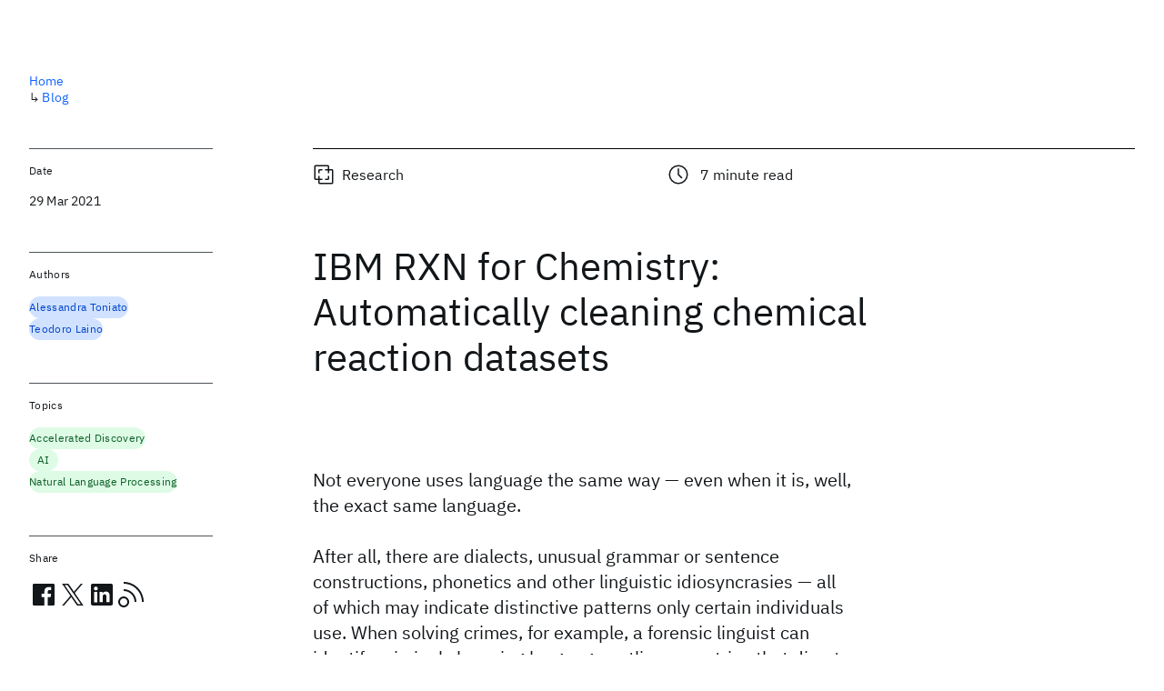

--- FILE ---
content_type: text/html; charset=utf-8
request_url: https://research.ibm.com/blog/rxn-cleaning-chemical-datasets
body_size: 17727
content:
<!DOCTYPE html><html lang="en-US"><head><meta charSet="utf-8" data-next-head=""/><meta name="twitter:label1" content="Written by" data-next-head=""/><meta name="twitter:data1" content="Alessandra Toniato" data-next-head=""/><meta name="twitter:label2" content="Est. reading time" data-next-head=""/><meta name="twitter:data2" content="7 minutes" data-next-head=""/><title data-next-head="">IBM RXN for Chemistry: Automatically cleaning chemical reaction datasets - IBM Research</title><meta name="description" content="Scientists at IBM Research Europe use AI to automatically clean chemical reaction datasets." data-next-head=""/><meta name="robots" content="index,follow" data-next-head=""/><meta name="viewport" content="width=device-width,initial-scale=1" data-next-head=""/><link rel="canonical" href="https://research.ibm.com/blog/rxn-cleaning-chemical-datasets" data-next-head=""/><link rel="icon" href="//www.ibm.com/favicon.ico" data-next-head=""/><link rel="alternate" type="application/rss+xml" href="/rss" data-next-head=""/><meta name="dcterms.date" content="2021-02-09" data-next-head=""/><meta name="dcterms.rights" content="© Copyright IBM Corp. 2021" data-next-head=""/><meta name="geo.country" content="US" data-next-head=""/><meta name="google-site-verification" content="O1nsbg1J1iAeYJK6HneffI0_RiLebmSPxfs5ESYNnwI" data-next-head=""/><script type="application/ld+json" data-next-head="">{"@type":"Article","author":[{"@type":"Person","name":"Alessandra Toniato","url":"https://research.ibm.com/blog?author=alessandra-toniato"},{"@type":"Person","name":"Teodoro Laino","url":"https://research.ibm.com/blog?author=teodoro-laino"}],"publisher":{"@type":"Organization","name":"IBM","url":"https://ibm.com/","logo":{"@type":"ImageObject","url":"https://research.ibm.com/ibm-logo.svg","width":"576","height":"576"}},"headline":"IBM RXN for Chemistry: Automatically cleaning chemical reaction datasets","datePublished":"2021-03-29T12:00:00.000Z","dateModified":"2022-02-02T23:46:27.757Z","image":{"@type":"ImageObject","url":"https://research-website-prod-cms-uploads.s3.us.cloud-object-storage.appdomain.cloud/blog_rxn_automatically_cleaning_1920x1060_11b17a1b75.gif","width":"1920","height":"1080"},"@context":"https://schema.org","url":"https://research.ibm.com/blog/rxn-cleaning-chemical-datasets","mainEntityOfPage":{"@type":"WebPage","@id":"https://research.ibm.com/"}}</script><meta property="og:title" content="IBM RXN for Chemistry: Automatically cleaning chemical reaction datasets" data-next-head=""/><meta property="og:type" content="article" data-next-head=""/><meta property="og:url" content="https://research.ibm.com/blog/rxn-cleaning-chemical-datasets" data-next-head=""/><meta property="og:site_name" content="IBM Research" data-next-head=""/><meta property="og:locale" content="en_US" data-next-head=""/><meta property="og:description" content="Scientists at IBM Research Europe use AI to automatically clean chemical reaction datasets." data-next-head=""/><meta property="og:image" content="https://research.ibm.com/_next/image?url=https%3A%2F%2Fresearch-website-prod-cms-uploads.s3.us.cloud-object-storage.appdomain.cloud%2Fblog_rxn_automatically_cleaning_1920x1060_11b17a1b75.gif&amp;w=1200&amp;q=75" data-next-head=""/><meta property="og:image:width" content="1200" data-next-head=""/><meta property="og:image:height" content="675" data-next-head=""/><meta name="twitter:card" content="summary_large_image" data-next-head=""/><meta name="twitter:creator" content="@IBMResearch" data-next-head=""/><meta name="twitter:site" content="@IBMResearch" data-next-head=""/><meta name="twitter:title" content="IBM RXN for Chemistry: Automatically cleaning chemical reaction datasets" data-next-head=""/><meta name="twitter:description" content="Scientists at IBM Research Europe use AI to automatically clean chemical reaction datasets." data-next-head=""/><meta name="twitter:image" content="https://research.ibm.com/_next/image?url=https%3A%2F%2Fresearch-website-prod-cms-uploads.s3.us.cloud-object-storage.appdomain.cloud%2Fblog_rxn_automatically_cleaning_1920x1060_11b17a1b75.gif&amp;w=1200&amp;q=75" data-next-head=""/><link rel="preload" as="image" imageSrcSet="https://research.ibm.com/_next/image?url=https%3A%2F%2Fresearch-website-prod-cms-uploads.s3.us.cloud-object-storage.appdomain.cloud%2Fblog_rxn_automatically_cleaning_1920x1060_11b17a1b75.gif&amp;w=640&amp;q=75 640w, https://research.ibm.com/_next/image?url=https%3A%2F%2Fresearch-website-prod-cms-uploads.s3.us.cloud-object-storage.appdomain.cloud%2Fblog_rxn_automatically_cleaning_1920x1060_11b17a1b75.gif&amp;w=750&amp;q=75 750w, https://research.ibm.com/_next/image?url=https%3A%2F%2Fresearch-website-prod-cms-uploads.s3.us.cloud-object-storage.appdomain.cloud%2Fblog_rxn_automatically_cleaning_1920x1060_11b17a1b75.gif&amp;w=828&amp;q=75 828w, https://research.ibm.com/_next/image?url=https%3A%2F%2Fresearch-website-prod-cms-uploads.s3.us.cloud-object-storage.appdomain.cloud%2Fblog_rxn_automatically_cleaning_1920x1060_11b17a1b75.gif&amp;w=1080&amp;q=75 1080w, https://research.ibm.com/_next/image?url=https%3A%2F%2Fresearch-website-prod-cms-uploads.s3.us.cloud-object-storage.appdomain.cloud%2Fblog_rxn_automatically_cleaning_1920x1060_11b17a1b75.gif&amp;w=1200&amp;q=75 1200w, https://research.ibm.com/_next/image?url=https%3A%2F%2Fresearch-website-prod-cms-uploads.s3.us.cloud-object-storage.appdomain.cloud%2Fblog_rxn_automatically_cleaning_1920x1060_11b17a1b75.gif&amp;w=1920&amp;q=75 1920w, https://research.ibm.com/_next/image?url=https%3A%2F%2Fresearch-website-prod-cms-uploads.s3.us.cloud-object-storage.appdomain.cloud%2Fblog_rxn_automatically_cleaning_1920x1060_11b17a1b75.gif&amp;w=2048&amp;q=75 2048w, https://research.ibm.com/_next/image?url=https%3A%2F%2Fresearch-website-prod-cms-uploads.s3.us.cloud-object-storage.appdomain.cloud%2Fblog_rxn_automatically_cleaning_1920x1060_11b17a1b75.gif&amp;w=3840&amp;q=75 3840w" imageSizes="(min-width: 99rem) calc((min(99rem, 100vw) - 33rem) * 0.6875 + 20rem), (min-width: 82rem) calc((100vw - 32rem) * 0.6875 + 20rem), (min-width: 66rem) calc((100vw - 32rem) * 0.75 + 22rem), (min-width: 42rem) calc((100vw - 16rem) * 1 + 14rem), calc((max(20rem, 100vw) - 6rem) * 1 + 6rem)" data-next-head=""/><link rel="preload" href="/_next/static/css/83e82bb5068e3ec1.css" as="style"/><link rel="stylesheet" href="/_next/static/css/83e82bb5068e3ec1.css" data-n-g=""/><link rel="preload" href="/_next/static/css/e5da4ffe66e1bf12.css" as="style"/><link rel="stylesheet" href="/_next/static/css/e5da4ffe66e1bf12.css" data-n-p=""/><link rel="preload" href="/_next/static/css/f56e2603ade5fc0e.css" as="style"/><link rel="stylesheet" href="/_next/static/css/f56e2603ade5fc0e.css" data-n-p=""/><link rel="preload" href="/_next/static/css/8e59cdbef085f82d.css" as="style"/><link rel="stylesheet" href="/_next/static/css/8e59cdbef085f82d.css"/><noscript data-n-css=""></noscript><script defer="" nomodule="" src="/_next/static/chunks/polyfills-42372ed130431b0a.js"></script><script defer="" src="/_next/static/chunks/3588.bac56f474a65248d.js"></script><script src="/_next/static/chunks/webpack-1c51ca2ccdd53bac.js" defer=""></script><script src="/_next/static/chunks/framework-2f3de63929c73f88.js" defer=""></script><script src="/_next/static/chunks/main-4619739afe9c9888.js" defer=""></script><script src="/_next/static/chunks/pages/_app-2e0915f9852400ba.js" defer=""></script><script src="/_next/static/chunks/07c2d338-59950c787157217b.js" defer=""></script><script src="/_next/static/chunks/2bd9703c-ddd57495365e9733.js" defer=""></script><script src="/_next/static/chunks/4653-2783c9aefa713848.js" defer=""></script><script src="/_next/static/chunks/8230-146887a2be142eea.js" defer=""></script><script src="/_next/static/chunks/1815-e22b3750d3308bf1.js" defer=""></script><script src="/_next/static/chunks/5376-0038d99c3458ca9b.js" defer=""></script><script src="/_next/static/chunks/7028-6b0bd0c950799339.js" defer=""></script><script src="/_next/static/chunks/8827-02e4b183afd13590.js" defer=""></script><script src="/_next/static/chunks/5868-a75a0d8eec4e6698.js" defer=""></script><script src="/_next/static/chunks/4749-fbf21db1db515e74.js" defer=""></script><script src="/_next/static/chunks/4633-2c0a451973a2a2a3.js" defer=""></script><script src="/_next/static/chunks/1566-dbc2c6e989e067f3.js" defer=""></script><script src="/_next/static/chunks/5626-acdf059de1b60478.js" defer=""></script><script src="/_next/static/chunks/6326-0ca25a6cc6bd100a.js" defer=""></script><script src="/_next/static/chunks/8154-f99aaecb0398d57c.js" defer=""></script><script src="/_next/static/chunks/7480-6879edbde8180510.js" defer=""></script><script src="/_next/static/chunks/7280-035d9c5b832dcac7.js" defer=""></script><script src="/_next/static/chunks/4115-5d91128da393803a.js" defer=""></script><script src="/_next/static/chunks/3268-ee475b2828a60f89.js" defer=""></script><script src="/_next/static/chunks/7854-7b582b021b44676a.js" defer=""></script><script src="/_next/static/chunks/9789-42fddd6a240dee8b.js" defer=""></script><script src="/_next/static/chunks/4259-fb5067096f964a67.js" defer=""></script><script src="/_next/static/chunks/6711-e6db67dfddf59e76.js" defer=""></script><script src="/_next/static/chunks/6167-28fcc441f8d29de3.js" defer=""></script><script src="/_next/static/chunks/7362-746b2a256bbdf20d.js" defer=""></script><script src="/_next/static/chunks/3339-fa57320dedfc8993.js" defer=""></script><script src="/_next/static/chunks/9158-32380122231af366.js" defer=""></script><script src="/_next/static/chunks/5979-4f1e9beee974c942.js" defer=""></script><script src="/_next/static/chunks/pages/blog/%5Bbid%5D-8b2914e90fe29d4f.js" defer=""></script><script src="/_next/static/OYhjTG8zdxOeB2_cJtwSS/_buildManifest.js" defer=""></script><script src="/_next/static/OYhjTG8zdxOeB2_cJtwSS/_ssgManifest.js" defer=""></script></head><body><script>0</script><div id="__next"><main class="_14Ec7" data-testid="blog-post" id="main-content"><div class="eWFhm"><div class="i756f GwbB5"><div class="e7DDM ZkrUc"><header class="Gdg3R"><div class="EUmWx"><div class="_9oCPQ" id="pageStart"></div><span class="LYtI4 OftGa"><svg focusable="false" preserveAspectRatio="xMidYMid meet" fill="currentColor" width="24" height="24" viewBox="0 0 32 32" aria-hidden="true" class="nBASg" xmlns="http://www.w3.org/2000/svg"><path d="M26,4h-4V2h-2v2h-8V2h-2v2H6C4.9,4,4,4.9,4,6v20c0,1.1,0.9,2,2,2h20c1.1,0,2-0.9,2-2V6C28,4.9,27.1,4,26,4z M26,26H6V12h20 V26z M26,10H6V6h4v2h2V6h8v2h2V6h4V10z"></path></svg><time dateTime="2021-03-29T12:00:00.000Z">29 Mar 2021</time></span><span class="LYtI4 roBWj"><div class="TbDip"><svg focusable="false" preserveAspectRatio="xMidYMid meet" fill="currentColor" width="16" height="16" viewBox="0 0 32 32" aria-hidden="true" xmlns="http://www.w3.org/2000/svg"><path d="M22 24H18V22h4V18h2v4A2.0021 2.0021 0 0122 24zM10 14H8V10a2.0022 2.0022 0 012-2h4v2H10z"></path><path d="M28,8H24V4a2.0023,2.0023,0,0,0-2-2H4A2.0023,2.0023,0,0,0,2,4V22a2.0023,2.0023,0,0,0,2,2H8v4a2.0023,2.0023,0,0,0,2,2H28a2.0023,2.0023,0,0,0,2-2V10A2.0023,2.0023,0,0,0,28,8Zm0,20H10V24h4V22H10V18H8v4H4V4H22V8H18v2h4v4h2V10h4Z"></path></svg>Research</div></span><span class="LYtI4 _2lWzz"><svg focusable="false" preserveAspectRatio="xMidYMid meet" fill="currentColor" width="24" height="24" viewBox="0 0 32 32" aria-hidden="true" class="nBASg" xmlns="http://www.w3.org/2000/svg"><path d="M16,30A14,14,0,1,1,30,16,14,14,0,0,1,16,30ZM16,4A12,12,0,1,0,28,16,12,12,0,0,0,16,4Z"></path><path d="M20.59 22L15 16.41 15 7 17 7 17 15.58 22 20.59 20.59 22z"></path></svg>7<!-- --> minute read</span></div><h1 class="_4C1C2">IBM RXN for Chemistry: Automatically cleaning chemical reaction datasets</h1><figure class="u43xF"><div class="WLNOo"><span style="box-sizing:border-box;display:block;overflow:hidden;width:initial;height:initial;background:none;opacity:1;border:0;margin:0;padding:0;position:absolute;top:0;left:0;bottom:0;right:0"><img alt="" sizes="(min-width: 99rem) calc((min(99rem, 100vw) - 33rem) * 0.6875 + 20rem), (min-width: 82rem) calc((100vw - 32rem) * 0.6875 + 20rem), (min-width: 66rem) calc((100vw - 32rem) * 0.75 + 22rem), (min-width: 42rem) calc((100vw - 16rem) * 1 + 14rem), calc((max(20rem, 100vw) - 6rem) * 1 + 6rem)" srcSet="https://research.ibm.com/_next/image?url=https%3A%2F%2Fresearch-website-prod-cms-uploads.s3.us.cloud-object-storage.appdomain.cloud%2Fblog_rxn_automatically_cleaning_1920x1060_11b17a1b75.gif&amp;w=640&amp;q=75 640w, https://research.ibm.com/_next/image?url=https%3A%2F%2Fresearch-website-prod-cms-uploads.s3.us.cloud-object-storage.appdomain.cloud%2Fblog_rxn_automatically_cleaning_1920x1060_11b17a1b75.gif&amp;w=750&amp;q=75 750w, https://research.ibm.com/_next/image?url=https%3A%2F%2Fresearch-website-prod-cms-uploads.s3.us.cloud-object-storage.appdomain.cloud%2Fblog_rxn_automatically_cleaning_1920x1060_11b17a1b75.gif&amp;w=828&amp;q=75 828w, https://research.ibm.com/_next/image?url=https%3A%2F%2Fresearch-website-prod-cms-uploads.s3.us.cloud-object-storage.appdomain.cloud%2Fblog_rxn_automatically_cleaning_1920x1060_11b17a1b75.gif&amp;w=1080&amp;q=75 1080w, https://research.ibm.com/_next/image?url=https%3A%2F%2Fresearch-website-prod-cms-uploads.s3.us.cloud-object-storage.appdomain.cloud%2Fblog_rxn_automatically_cleaning_1920x1060_11b17a1b75.gif&amp;w=1200&amp;q=75 1200w, https://research.ibm.com/_next/image?url=https%3A%2F%2Fresearch-website-prod-cms-uploads.s3.us.cloud-object-storage.appdomain.cloud%2Fblog_rxn_automatically_cleaning_1920x1060_11b17a1b75.gif&amp;w=1920&amp;q=75 1920w, https://research.ibm.com/_next/image?url=https%3A%2F%2Fresearch-website-prod-cms-uploads.s3.us.cloud-object-storage.appdomain.cloud%2Fblog_rxn_automatically_cleaning_1920x1060_11b17a1b75.gif&amp;w=2048&amp;q=75 2048w, https://research.ibm.com/_next/image?url=https%3A%2F%2Fresearch-website-prod-cms-uploads.s3.us.cloud-object-storage.appdomain.cloud%2Fblog_rxn_automatically_cleaning_1920x1060_11b17a1b75.gif&amp;w=3840&amp;q=75 3840w" src="https://research.ibm.com/_next/image?url=https%3A%2F%2Fresearch-website-prod-cms-uploads.s3.us.cloud-object-storage.appdomain.cloud%2Fblog_rxn_automatically_cleaning_1920x1060_11b17a1b75.gif&amp;w=3840&amp;q=75" decoding="async" data-nimg="fill" style="position:absolute;top:0;left:0;bottom:0;right:0;box-sizing:border-box;padding:0;border:none;margin:auto;display:block;width:0;height:0;min-width:100%;max-width:100%;min-height:100%;max-height:100%;object-fit:cover"/></span></div></figure></header><div class="NPC1s"><div class="FTOMS _2nCHv"><div class="j8dgW"><p class="fX91I _8GzjU">Not everyone uses language the same way — even when it is, well, the exact same language.</p></div><div class="j8dgW"><p class="fX91I">After all, there are dialects, unusual grammar or sentence constructions, phonetics and other linguistic idiosyncrasies — all of which may indicate distinctive patterns only certain individuals use. When solving crimes, for example, a forensic linguist can identify criminals by using language outliers or entries that divert from the standard in written or recorded evidence.</p></div><div class="j8dgW"><p class="fX91I">Just like language, organic chemistry datasets also depend on grammar and syntax structures. Chemically incorrect entries in datasets are equivalent to dialects and unusual grammar. Compiling and categorizing datasets requires either the use of automatic knowledge extraction technologies or curation techniques by domain experts. In both cases, the datasets have a high error rate. That’s why our team has turned to AI — to better understand this concept of “chemistry linguistics.”</p></div><div class="j8dgW"><p class="fX91I">Do you swear to tell the truth, nothing but the truth?</p></div><div class="j8dgW"><p class="fX91I">Of course, we couldn’t exactly put our AI model on the stand and ask it such a question. But in our latest paper, “<a class="cds--link pIMym cds--link--inline" href="https://dx.doi.org/10.1038/s42256-021-00319-w">Unassisted Noise Reduction of Chemical Reaction Data Sets</a>” in Nature Machine Intelligence,<sup class="b5WHD"><a class="cds--link pIMym cds--link--inline" id="-fnref-1" data-footnote-ref="" aria-describedby="-references-header" href="/blog/rxn-cleaning-chemical-datasets#-fn-1">1</a></sup> we explore the application of NLP techniques to automate the identification of “language outliers” or “noise” in chemical datasets  (Figure 1). — the divergences and nuances of linguistic expressions from a standardized language.</p></div><div class="_5M9Tb"><figure class="QEoDD _Qce7"><div class="eb_69"><div class="_3RyHc"><span style="box-sizing:border-box;display:block;overflow:hidden;width:initial;height:initial;background:none;opacity:1;border:0;margin:0;padding:0;position:absolute;top:0;left:0;bottom:0;right:0"><img alt="A decorative chart showing an example of data as an example of “Language outliers” or “noise” in chemical datasets&quot;" src="[data-uri]" decoding="async" data-nimg="fill" class="f6OG9" style="position:absolute;top:0;left:0;bottom:0;right:0;box-sizing:border-box;padding:0;border:none;margin:auto;display:block;width:0;height:0;min-width:100%;max-width:100%;min-height:100%;max-height:100%"/><noscript><img alt="A decorative chart showing an example of data as an example of “Language outliers” or “noise” in chemical datasets&quot;" loading="lazy" decoding="async" data-nimg="fill" style="position:absolute;top:0;left:0;bottom:0;right:0;box-sizing:border-box;padding:0;border:none;margin:auto;display:block;width:0;height:0;min-width:100%;max-width:100%;min-height:100%;max-height:100%" class="f6OG9" sizes="(min-width: 99rem) calc((min(99rem, 100vw) - 33rem) * 0.625 + 18rem), (min-width: 82rem) calc((100vw - 32rem) * 0.625 + 18rem), (min-width: 66rem) calc((100vw - 32rem) * 0.5625 + 16rem), (min-width: 42rem) calc((100vw - 16rem) * 1 + 14rem), calc((max(20rem, 100vw) - 6rem) * 1 + 6rem)" srcSet="https://research.ibm.com/_next/image?url=https%3A%2F%2Fresearch-website-prod-cms-uploads.s3.us.cloud-object-storage.appdomain.cloud%2Ffigure_11_768x427_31a0444ba9.png&amp;w=640&amp;q=85 640w, https://research.ibm.com/_next/image?url=https%3A%2F%2Fresearch-website-prod-cms-uploads.s3.us.cloud-object-storage.appdomain.cloud%2Ffigure_11_768x427_31a0444ba9.png&amp;w=750&amp;q=85 750w, https://research.ibm.com/_next/image?url=https%3A%2F%2Fresearch-website-prod-cms-uploads.s3.us.cloud-object-storage.appdomain.cloud%2Ffigure_11_768x427_31a0444ba9.png&amp;w=828&amp;q=85 828w, https://research.ibm.com/_next/image?url=https%3A%2F%2Fresearch-website-prod-cms-uploads.s3.us.cloud-object-storage.appdomain.cloud%2Ffigure_11_768x427_31a0444ba9.png&amp;w=1080&amp;q=85 1080w, https://research.ibm.com/_next/image?url=https%3A%2F%2Fresearch-website-prod-cms-uploads.s3.us.cloud-object-storage.appdomain.cloud%2Ffigure_11_768x427_31a0444ba9.png&amp;w=1200&amp;q=85 1200w, https://research.ibm.com/_next/image?url=https%3A%2F%2Fresearch-website-prod-cms-uploads.s3.us.cloud-object-storage.appdomain.cloud%2Ffigure_11_768x427_31a0444ba9.png&amp;w=1920&amp;q=85 1920w, https://research.ibm.com/_next/image?url=https%3A%2F%2Fresearch-website-prod-cms-uploads.s3.us.cloud-object-storage.appdomain.cloud%2Ffigure_11_768x427_31a0444ba9.png&amp;w=2048&amp;q=85 2048w, https://research.ibm.com/_next/image?url=https%3A%2F%2Fresearch-website-prod-cms-uploads.s3.us.cloud-object-storage.appdomain.cloud%2Ffigure_11_768x427_31a0444ba9.png&amp;w=3840&amp;q=85 3840w" src="https://research.ibm.com/_next/image?url=https%3A%2F%2Fresearch-website-prod-cms-uploads.s3.us.cloud-object-storage.appdomain.cloud%2Ffigure_11_768x427_31a0444ba9.png&amp;w=3840&amp;q=85"/></noscript></span></div></div><div class="dv5h1"><figcaption class="Z2a2R">Figure 1: “Language outliers” or “noise” in chemical datasets</figcaption></div></figure></div><div class="j8dgW"><h2 id="-chemistry-translations" class="FqShK EpKpF">Chemistry translations</h2></div><div class="j8dgW"><p class="fX91I">Earlier in 2018, we created an online platform called <a class="cds--link pIMym cds--link--inline" href="https://rxn.res.ibm.com/">RXN for Chemistry</a> using Natural Language Processing (NLP) architectures in synthetic chemistry. Specifically, we used Molecular Transformer,<sup class="b5WHD"><a class="cds--link pIMym cds--link--inline" id="-fnref-2" data-footnote-ref="" aria-describedby="-references-header" href="/blog/rxn-cleaning-chemical-datasets#-fn-2">2</a></sup> where chemical reactions are represented by a domain-specific language called <span class="_jI_R"><span class="Fkan2"><span class="cr1Mr">SMILES, or Simplified Molecular Input Line Entry System, is a notation system for representing molecules and reactions.</span></span><mark class="_4trpj" id="-noteref-1" aria-describedby="-note-1"><a href="#-note-1">SMILES</a></mark></span>. Chemical transformations are framed as translation from reactants to products, similar to translating, say, English to Spanish. This platform is now available to the global chemistry community.</p></div><div class="j8dgW"><p class="fX91I">While our AI forward-reaction-prediction model functions at an accuracy rate of more than 90 percent, the presence of language outliers that diverge from standard linguistic rules defining the language of chemistry is the next big challenge. As this can be detrimental to the learning phase of an AI model, we put on our forensic linguistic hats on and began investigating.</p></div><div class="j8dgW"><p class="fX91I">In chemical datasets, the presence of chemically false statements that do not belong to the underlying true data distribution of a specific chemical case can have negative effects on the training phase of an AI model. This is comparable to learning a local language on the street or through conversation, rather than from a standard language book or teacher. The latter may naturally divert from the standard. A learner will then automatically absorb any errors or language outliers, and once exposed to the standard, will eventually begin to mix expressions and pronunciations, not necessarily aware of what is linguistically correct.</p></div><div class="j8dgW"><p class="fX91I">Similarly, if the models we build learn on a large amount of noisy data full of incorrect chemical grammar, pronunciation and syntax, they will struggle to understand how to properly transform one molecule into another. Essentially, large chemical datasets are used as vast ground truth collections of “chemical” sentences, which the AI model repeatedly observes and learns during “<a class="cds--link pIMym cds--link--inline" href="https://en.wikipedia.org/wiki/Language_acquisition">language acquisition</a>” to be able to describe chemical transformations. This process creates the language architecture in a similar way humans acquire a language. Noisy or faulty linguistic examples, then, act as offenders or outliers in the space of chemical reactions.</p></div><div class="j8dgW"><h2 id="-the-forgetting-experiment" class="FqShK EpKpF">The forgetting experiment</h2></div><div class="j8dgW"><p class="fX91I">While there are other approaches to remove noise, they either rely on impractical human curation or heuristics. With respect to human curation, the percentage of errors grows exponentially over time. Applying heuristics can be good up to a certain point, but it is not easily scalable and can overlook important information. Our research identifies a well-known weakness of the AI models, known as “catastrophic forgetting,” as a way of pinpointing and removing noise.</p></div><div class="j8dgW"><p class="fX91I">At different steps (referred to as “epochs”), an AI model can experience a “blackout” and not be able to recall correctly what it had previously learned before. Sort of like when we humans cannot recall a word or a specific piece of information that we learned in the past. Information learned and forgotten many times can potentially be noisy and should be discarded from the training set. The process is schematically shown in Figure 2. We demonstrate in our work that scientists can turn “catastrophic forgetting” into an effective strategy that identifies and eliminates noisy outlier entries from chemical datasets. The notion is that if the expressions are outliers of the underlying true grammar distribution, the model will struggle to learn them.</p></div><div class="_5M9Tb"><figure class="QEoDD _Qce7"><div class="eb_69"><div class="_3RyHc"><span style="box-sizing:border-box;display:block;overflow:hidden;width:initial;height:initial;background:none;opacity:1;border:0;margin:0;padding:0;position:absolute;top:0;left:0;bottom:0;right:0"><img alt="A schematic representation of the forgetting experiment, which presents how information learned and forgotten many times can potentially be noisy and should be discarded from the training set." src="[data-uri]" decoding="async" data-nimg="fill" class="f6OG9" style="position:absolute;top:0;left:0;bottom:0;right:0;box-sizing:border-box;padding:0;border:none;margin:auto;display:block;width:0;height:0;min-width:100%;max-width:100%;min-height:100%;max-height:100%"/><noscript><img alt="A schematic representation of the forgetting experiment, which presents how information learned and forgotten many times can potentially be noisy and should be discarded from the training set." loading="lazy" decoding="async" data-nimg="fill" style="position:absolute;top:0;left:0;bottom:0;right:0;box-sizing:border-box;padding:0;border:none;margin:auto;display:block;width:0;height:0;min-width:100%;max-width:100%;min-height:100%;max-height:100%" class="f6OG9" sizes="(min-width: 99rem) calc((min(99rem, 100vw) - 33rem) * 0.625 + 18rem), (min-width: 82rem) calc((100vw - 32rem) * 0.625 + 18rem), (min-width: 66rem) calc((100vw - 32rem) * 0.5625 + 16rem), (min-width: 42rem) calc((100vw - 16rem) * 1 + 14rem), calc((max(20rem, 100vw) - 6rem) * 1 + 6rem)" srcSet="https://research.ibm.com/_next/image?url=https%3A%2F%2Fresearch-website-prod-cms-uploads.s3.us.cloud-object-storage.appdomain.cloud%2Ffigure_21_768x400_7d9008021b.png&amp;w=640&amp;q=85 640w, https://research.ibm.com/_next/image?url=https%3A%2F%2Fresearch-website-prod-cms-uploads.s3.us.cloud-object-storage.appdomain.cloud%2Ffigure_21_768x400_7d9008021b.png&amp;w=750&amp;q=85 750w, https://research.ibm.com/_next/image?url=https%3A%2F%2Fresearch-website-prod-cms-uploads.s3.us.cloud-object-storage.appdomain.cloud%2Ffigure_21_768x400_7d9008021b.png&amp;w=828&amp;q=85 828w, https://research.ibm.com/_next/image?url=https%3A%2F%2Fresearch-website-prod-cms-uploads.s3.us.cloud-object-storage.appdomain.cloud%2Ffigure_21_768x400_7d9008021b.png&amp;w=1080&amp;q=85 1080w, https://research.ibm.com/_next/image?url=https%3A%2F%2Fresearch-website-prod-cms-uploads.s3.us.cloud-object-storage.appdomain.cloud%2Ffigure_21_768x400_7d9008021b.png&amp;w=1200&amp;q=85 1200w, https://research.ibm.com/_next/image?url=https%3A%2F%2Fresearch-website-prod-cms-uploads.s3.us.cloud-object-storage.appdomain.cloud%2Ffigure_21_768x400_7d9008021b.png&amp;w=1920&amp;q=85 1920w, https://research.ibm.com/_next/image?url=https%3A%2F%2Fresearch-website-prod-cms-uploads.s3.us.cloud-object-storage.appdomain.cloud%2Ffigure_21_768x400_7d9008021b.png&amp;w=2048&amp;q=85 2048w, https://research.ibm.com/_next/image?url=https%3A%2F%2Fresearch-website-prod-cms-uploads.s3.us.cloud-object-storage.appdomain.cloud%2Ffigure_21_768x400_7d9008021b.png&amp;w=3840&amp;q=85 3840w" src="https://research.ibm.com/_next/image?url=https%3A%2F%2Fresearch-website-prod-cms-uploads.s3.us.cloud-object-storage.appdomain.cloud%2Ffigure_21_768x400_7d9008021b.png&amp;w=3840&amp;q=85"/></noscript></span></div></div><div class="dv5h1"><figcaption class="Z2a2R">Figure 2: A schematic representation of the forgetting experiment, which presents how information learned and forgotten many times can potentially be noisy and should be discarded from the training set.</figcaption></div></figure></div><div class="j8dgW"><p class="fX91I">Imagine you want an AI model to predict the recipe for pizza. If the model cannot distinguish between flower and flour, we could likely end up with a warm, colorful salad. To a chef, this may be the latest gourmet trend. But to the rest of us, the underlying distribution of the recipe clearly designates flower as a noisy and incorrect entry in our recipe collection. The same errors can occur in chemical reactions where the translation happens from the language of precursors to the one of products (as shown in Figure 3).</p></div><div class="_5M9Tb"><figure class="QEoDD _Qce7"><div class="eb_69"><div class="_3RyHc"><span style="box-sizing:border-box;display:block;overflow:hidden;width:initial;height:initial;background:none;opacity:1;border:0;margin:0;padding:0;position:absolute;top:0;left:0;bottom:0;right:0"><img alt="A decorative chart presenting translation errors in natural language and in chemical reactions" src="[data-uri]" decoding="async" data-nimg="fill" class="f6OG9" style="position:absolute;top:0;left:0;bottom:0;right:0;box-sizing:border-box;padding:0;border:none;margin:auto;display:block;width:0;height:0;min-width:100%;max-width:100%;min-height:100%;max-height:100%"/><noscript><img alt="A decorative chart presenting translation errors in natural language and in chemical reactions" loading="lazy" decoding="async" data-nimg="fill" style="position:absolute;top:0;left:0;bottom:0;right:0;box-sizing:border-box;padding:0;border:none;margin:auto;display:block;width:0;height:0;min-width:100%;max-width:100%;min-height:100%;max-height:100%" class="f6OG9" sizes="(min-width: 99rem) calc((min(99rem, 100vw) - 33rem) * 0.625 + 18rem), (min-width: 82rem) calc((100vw - 32rem) * 0.625 + 18rem), (min-width: 66rem) calc((100vw - 32rem) * 0.5625 + 16rem), (min-width: 42rem) calc((100vw - 16rem) * 1 + 14rem), calc((max(20rem, 100vw) - 6rem) * 1 + 6rem)" srcSet="https://research.ibm.com/_next/image?url=https%3A%2F%2Fresearch-website-prod-cms-uploads.s3.us.cloud-object-storage.appdomain.cloud%2Ffigure_3_d7d84cb33f.png&amp;w=640&amp;q=85 640w, https://research.ibm.com/_next/image?url=https%3A%2F%2Fresearch-website-prod-cms-uploads.s3.us.cloud-object-storage.appdomain.cloud%2Ffigure_3_d7d84cb33f.png&amp;w=750&amp;q=85 750w, https://research.ibm.com/_next/image?url=https%3A%2F%2Fresearch-website-prod-cms-uploads.s3.us.cloud-object-storage.appdomain.cloud%2Ffigure_3_d7d84cb33f.png&amp;w=828&amp;q=85 828w, https://research.ibm.com/_next/image?url=https%3A%2F%2Fresearch-website-prod-cms-uploads.s3.us.cloud-object-storage.appdomain.cloud%2Ffigure_3_d7d84cb33f.png&amp;w=1080&amp;q=85 1080w, https://research.ibm.com/_next/image?url=https%3A%2F%2Fresearch-website-prod-cms-uploads.s3.us.cloud-object-storage.appdomain.cloud%2Ffigure_3_d7d84cb33f.png&amp;w=1200&amp;q=85 1200w, https://research.ibm.com/_next/image?url=https%3A%2F%2Fresearch-website-prod-cms-uploads.s3.us.cloud-object-storage.appdomain.cloud%2Ffigure_3_d7d84cb33f.png&amp;w=1920&amp;q=85 1920w, https://research.ibm.com/_next/image?url=https%3A%2F%2Fresearch-website-prod-cms-uploads.s3.us.cloud-object-storage.appdomain.cloud%2Ffigure_3_d7d84cb33f.png&amp;w=2048&amp;q=85 2048w, https://research.ibm.com/_next/image?url=https%3A%2F%2Fresearch-website-prod-cms-uploads.s3.us.cloud-object-storage.appdomain.cloud%2Ffigure_3_d7d84cb33f.png&amp;w=3840&amp;q=85 3840w" src="https://research.ibm.com/_next/image?url=https%3A%2F%2Fresearch-website-prod-cms-uploads.s3.us.cloud-object-storage.appdomain.cloud%2Ffigure_3_d7d84cb33f.png&amp;w=3840&amp;q=85"/></noscript></span></div></div><div class="dv5h1"><figcaption class="Z2a2R">Figure 3: Translation errors in natural language and in chemical reactions.</figcaption></div></figure></div><div class="j8dgW"><p class="fX91I">But what is typically tagged as a noisy reaction? This is where the beauty of our method comes in: we don’t need to know it in advance. The noise might be grammatical or syntactical errors in the language of chemistry (from SMILES) due to incorrect extraction of chemical records from unstructured data sources, which would not make the reactions viable from a chemical perspective. The noise could even be more subtle, such as products with the wrong stereochemistry, missing reagent information from a reaction, or incomplete reagent specification.</p></div><div class="j8dgW"><p class="fX91I">Taking into consideration all possible forms of noise found in a chemical reaction, we could resort back to a tedious corpus of rules that requires continuous updates, which would definitely not cover every type of noise out there. However, we would prefer to rely on our AI models which intrinsically have a statistical representation of that noise thanks to their ability to learn the underlying distribution representing the data rather than memorizing the data itself.</p></div><div class="j8dgW"><p class="fX91I">Again, if the samples do not belong to the main underlying distribution of the dataset, the model will struggle to learn them. The typical learning and forgetting patterns during training provide an effective way to tag the noisy, chemically incorrect entries and remove them from the original dataset so that the AI model only learns a standardized chemical language.</p></div><div class="j8dgW"><h2 id="-put-to-the-test" class="FqShK EpKpF">Put to the test</h2></div><div class="j8dgW"><p class="fX91I">In life, we are always taking tests. It is no different for our AI models. So we implemented an automated way to cherry-pick noisy examples. To make sure what we were removing was actually incorrect chemistry language, we also added artificial noise to our dataset. This allowed us to check and confirm that all introduced noise was actually properly tagged and removed.</p></div><div class="j8dgW"><p class="fX91I">For the final evaluation, we took a test set never seen by the model trained to use the cleaned data sets, and compared performances with respect to the results of the model trained with the uncleaned dataset. Most of the metrics analyzed showed an increase in performance where the model was trained on cleaner data, particularly for retrosynthesis. In this case, the model was more capable of generalizing the unseen data.</p></div><div class="j8dgW"><p class="fX91I">By comparison, when we removed chemically incorrect entries using a reaction template strategy (NameRXN),<sup class="b5WHD"><a class="cds--link pIMym cds--link--inline" id="-fnref-3" data-footnote-ref="" aria-describedby="-references-header" href="/blog/rxn-cleaning-chemical-datasets#-fn-3">3</a></sup> the performance of the model drastically decreased, showing the limits of a more traditional rule-based, noise-removal strategy in controlling the loss of important distribution information during the cleaning process.</p></div><div class="j8dgW"><p class="fX91I">What it comes down to: our strategy opens up an array of possibilities in the world of unassisted noise-reduction of datasets for AI model training. Our noise cleaning method brings attention to the importance of the quality of datasets in the context of machine learning. Cleaning a dataset is now an automated task that takes only a few hours and can remove the noisy uncertainty that comes with large collections of chemical reaction data.</p></div><div class="j8dgW"><p class="fX91I dLkDg">If only learning a language could be that simple…</p></div></div><div class="V4PGD"><div class="rfVfM"><a class="cUlJG MBUfh" href="https://www.ibm.com/account/reg/us-en/signup?formid=news-urx-53237"><div class="MReie iMd2s">Subscribe to our Future Forward newsletter and stay up to date on the latest research news<svg focusable="false" preserveAspectRatio="xMidYMid meet" fill="currentColor" width="32" height="32" viewBox="0 0 32 32" aria-hidden="true" class="QfGnp" xmlns="http://www.w3.org/2000/svg"><path d="M18 6L16.57 7.393 24.15 15 4 15 4 17 24.15 17 16.57 24.573 18 26 28 16 18 6z"></path></svg></div><div class="sstAM guuhN"><span>Subscribe to our newsletter</span></div></a></div></div></div></div><aside class="em2zS"><nav aria-label="breadcrumbs" class="gNXKV GPgOh"><ol><li><a class="cds--link" href="/">Home</a></li><li><span class="Z6j5t" aria-hidden="true">↳<!-- --> </span><a class="cds--link" href="/blog">Blog</a></li></ol></nav><section class="EGPU6 jWL3f"><h2 class="dDNwy">Date</h2><time dateTime="2021-03-29T12:00:00.000Z">29 Mar 2021</time></section><div class="OvKQB"><section id="authors" class="jWL3f"><h2 class="dDNwy">Authors</h2><ul class="erAjw XsMPR VPCjD e90yg NZx5r RIahc"><li class="tAqXo SltpH rQp5_ XB7Ya uC739"><a class="cds--tag cds--tag--operational qvDkO JPTsZ cds--tag--blue" id="tag-id-:R1cn596:" data-testid="operational-tag" href="/blog?author=alessandra-toniato"><span title="" class="" dir="auto"><span title="Alessandra Toniato" class="cds--tag__label" dir="auto">Alessandra Toniato</span></span></a></li><li class="tAqXo SltpH rQp5_ XB7Ya uC739"><a class="cds--tag cds--tag--operational qvDkO JPTsZ cds--tag--blue" id="tag-id-:R2cn596:" data-testid="operational-tag" href="/people/teodoro-laino"><span title="" class="" dir="auto"><span title="Teodoro Laino" class="cds--tag__label" dir="auto">Teodoro Laino</span></span></a></li></ul></section><section id="tags" class="jWL3f"><h2 class="dDNwy">Topics</h2><ul class="erAjw XsMPR VPCjD e90yg NZx5r RIahc"><li class="tAqXo SltpH rQp5_ XB7Ya uC739"><a class="cds--tag cds--tag--operational qvDkO JPTsZ cds--tag--green-10" id="tag-id-:Rd7596:" data-testid="operational-tag" href="/topics/accelerated-discovery"><span title="" class="" dir="auto"><span title="Accelerated Discovery" class="cds--tag__label" dir="auto">Accelerated Discovery</span></span></a></li><li class="tAqXo SltpH rQp5_ XB7Ya uC739"><a class="cds--tag cds--tag--operational qvDkO JPTsZ cds--tag--green-10" id="tag-id-:Rl7596:" data-testid="operational-tag" href="/artificial-intelligence"><span title="" class="" dir="auto"><span title="AI" class="cds--tag__label" dir="auto">AI</span></span></a></li><li class="tAqXo SltpH rQp5_ XB7Ya uC739"><a class="cds--tag cds--tag--operational qvDkO JPTsZ cds--tag--green-10" id="tag-id-:Rt7596:" data-testid="operational-tag" href="/topics/natural-language-processing"><span title="" class="" dir="auto"><span title="Natural Language Processing" class="cds--tag__label" dir="auto">Natural Language Processing</span></span></a></li></ul></section></div><section id="share" class="_4owhL jWL3f"><h2 class="ePdR2">Share</h2><ul class="k7Uwc"><li><button class="mYkEM _8QzOq trQob cds--btn cds--btn--sm cds--layout--size-sm cds--btn--ghost cds--btn--icon-only" type="button"><svg focusable="false" preserveAspectRatio="xMidYMid meet" fill="currentColor" width="32" height="32" viewBox="0 0 32 32" aria-hidden="true" xmlns="http://www.w3.org/2000/svg"><path d="M26.67,4H5.33A1.34,1.34,0,0,0,4,5.33V26.67A1.34,1.34,0,0,0,5.33,28H16.82V18.72H13.7V15.09h3.12V12.42c0-3.1,1.89-4.79,4.67-4.79.93,0,1.86,0,2.79.14V11H22.37c-1.51,0-1.8.72-1.8,1.77v2.31h3.6l-.47,3.63H20.57V28h6.1A1.34,1.34,0,0,0,28,26.67V5.33A1.34,1.34,0,0,0,26.67,4Z"></path></svg></button></li><li><button class="mYkEM _8QzOq trQob cds--btn cds--btn--sm cds--layout--size-sm cds--btn--ghost cds--btn--icon-only" type="button"><svg focusable="false" preserveAspectRatio="xMidYMid meet" fill="currentColor" width="32" height="32" viewBox="0 0 32 32" aria-hidden="true" xmlns="http://www.w3.org/2000/svg"><path d="m18.2342,14.1624l8.7424-10.1624h-2.0717l-7.591,8.8238-6.0629-8.8238h-6.9929l9.1684,13.3432-9.1684,10.6568h2.0718l8.0163-9.3183,6.4029,9.3183h6.9929l-9.5083-13.8376h.0005Zm-2.8376,3.2984l-.9289-1.3287L7.0763,5.5596h3.1822l5.9649,8.5323.9289,1.3287,7.7536,11.0907h-3.1822l-6.3272-9.05v-.0005Z"></path></svg></button></li><li><button class="mYkEM _8QzOq trQob cds--btn cds--btn--sm cds--layout--size-sm cds--btn--ghost cds--btn--icon-only" type="button"><svg focusable="false" preserveAspectRatio="xMidYMid meet" fill="currentColor" width="32" height="32" viewBox="0 0 32 32" aria-hidden="true" xmlns="http://www.w3.org/2000/svg"><path d="M26.2,4H5.8C4.8,4,4,4.8,4,5.7v20.5c0,0.9,0.8,1.7,1.8,1.7h20.4c1,0,1.8-0.8,1.8-1.7V5.7C28,4.8,27.2,4,26.2,4z M11.1,24.4 H7.6V13h3.5V24.4z M9.4,11.4c-1.1,0-2.1-0.9-2.1-2.1c0-1.2,0.9-2.1,2.1-2.1c1.1,0,2.1,0.9,2.1,2.1S10.5,11.4,9.4,11.4z M24.5,24.3 H21v-5.6c0-1.3,0-3.1-1.9-3.1c-1.9,0-2.1,1.5-2.1,2.9v5.7h-3.5V13h3.3v1.5h0.1c0.5-0.9,1.7-1.9,3.4-1.9c3.6,0,4.3,2.4,4.3,5.5V24.3z"></path></svg></button></li><li><a class="mYkEM _8QzOq trQob cds--btn cds--btn--sm cds--layout--size-sm cds--btn--ghost cds--btn--icon-only" type="button" href="/rss"><svg focusable="false" preserveAspectRatio="xMidYMid meet" fill="currentColor" width="32" height="32" viewBox="0 0 32 32" aria-hidden="true" xmlns="http://www.w3.org/2000/svg"><path d="M8 18c-3.3 0-6 2.7-6 6s2.7 6 6 6 6-2.7 6-6C14 20.7 11.3 18 8 18zM8 28c-2.2 0-4-1.8-4-4s1.8-4 4-4 4 1.8 4 4C12 26.2 10.2 28 8 28zM30 24h-2C28 13 19 4 8 4V2C20.1 2 30 11.9 30 24z"></path><path d="M22,24h-2c0-6.6-5.4-12-12-12v-2C15.7,10,22,16.3,22,24z"></path></svg></a></li></ul></section></aside></div><div class="_7hiI _3FgbF"><section id="notes" class="tVoBE jWL3f"><h2 class="_3EZxz">Notes</h2><ol><li class="acF8n" id="-note-1">Note <!-- -->1<!-- -->: <!-- -->SMILES, or Simplified Molecular Input Line Entry System, is a notation system for representing molecules and reactions.<!-- --> <a href="#-noteref-1" aria-label="Back to marked text">↩︎</a></li></ol></section></div><div class="_4jkff _3FgbF"><section id="references" class="lpoym jWL3f"><h2 class="_3EZxz" id="references-header">References</h2><div class="Ag__i"><ol class="wDDMm GM2bL dc9di nHWrP vUcwF"><li id="-fn-1">
<p class="fX91I _8GzjU">Toniato, A., Schwaller, P., Cardinale, A., Geluykens, J. &amp; Laino, T. <a class="cds--link pIMym cds--link--inline" href="https://dx.doi.org/10.1038/s42256-021-00319-w">Unassisted noise reduction of chemical reaction datasets</a>. Nat Mach Intell (2021) <a class="cds--link data-footnote-backref pIMym cds--link--inline" data-footnote-backref="" aria-label="Back to reference 1" href="/blog/rxn-cleaning-chemical-datasets#-fnref-1">↩</a></p>
</li><li id="-fn-2">
<p class="fX91I">Schwaller, P. et al. <a class="cds--link pIMym cds--link--inline" href="https://pubs.acs.org/doi/10.1021/acscentsci.9b00576">Molecular Transformer: A Model for Uncertainty-Calibrated Chemical Reaction Prediction</a>. ACS Cent. Sci. 5, 1572–1583 (2019). <a class="cds--link data-footnote-backref pIMym cds--link--inline" data-footnote-backref="" aria-label="Back to reference 2" href="/blog/rxn-cleaning-chemical-datasets#-fnref-2">↩</a></p>
</li><li id="-fn-3">
<p class="fX91I dLkDg">NextMove Software. <a class="cds--link pIMym cds--link--inline" href="https://nextmovesoftware.com/">https://nextmovesoftware.com/</a>. <a class="cds--link data-footnote-backref pIMym cds--link--inline" data-footnote-backref="" aria-label="Back to reference 3" href="/blog/rxn-cleaning-chemical-datasets#-fnref-3">↩</a></p>
</li></ol></div></section></div></div><section class="LVjGx"><h2 class="_WOyF">Related posts</h2><ul class="TH3HD Qc0lt"><li class="V8dwT Ij_NH"><article class="JFHpL lXICR yLUcM" data-testid="blog-post-card"><h3 class="_7nzNH"><a class="sUX_6" href="/blog/geospatial-flood-and-wildfire-mapping"><span class="Ra_jv">IBM and ESA open-source AI models trained on a new dataset for analyzing extreme floods and wildfires </span><svg focusable="false" preserveAspectRatio="xMidYMid meet" fill="currentColor" width="32" height="32" viewBox="0 0 32 32" aria-hidden="true" class="IiMwE" xmlns="http://www.w3.org/2000/svg"><path d="M18 6L16.57 7.393 24.15 15 4 15 4 17 24.15 17 16.57 24.573 18 26 28 16 18 6z"></path></svg></a></h3><div class="_6OKcI"><span style="box-sizing:border-box;display:block;overflow:hidden;width:initial;height:initial;background:none;opacity:1;border:0;margin:0;padding:0;position:absolute;top:0;left:0;bottom:0;right:0"><img src="[data-uri]" decoding="async" data-nimg="fill" style="position:absolute;top:0;left:0;bottom:0;right:0;box-sizing:border-box;padding:0;border:none;margin:auto;display:block;width:0;height:0;min-width:100%;max-width:100%;min-height:100%;max-height:100%;object-fit:cover"/><noscript><img loading="lazy" decoding="async" data-nimg="fill" style="position:absolute;top:0;left:0;bottom:0;right:0;box-sizing:border-box;padding:0;border:none;margin:auto;display:block;width:0;height:0;min-width:100%;max-width:100%;min-height:100%;max-height:100%;object-fit:cover" sizes="(min-width: 99rem) calc((min(99rem, 100vw) - 33rem) * 0.25 + 6rem), (min-width: 82rem) calc((100vw - 32rem) * 0.25 + 6rem), (min-width: 66rem) calc((100vw - 32rem) * 0.5 + 14rem), (min-width: 42rem) calc((100vw - 16rem) * 0.5 + 6rem), calc((max(20rem, 100vw) - 6rem) * 1 + 6rem)" srcSet="https://research.ibm.com/_next/image?url=https%3A%2F%2Fresearch-website-prod-cms-uploads.s3.us.cloud-object-storage.appdomain.cloud%2FFlooding_France_2018_1_af9d020e1b.png&amp;w=640&amp;q=85 640w, https://research.ibm.com/_next/image?url=https%3A%2F%2Fresearch-website-prod-cms-uploads.s3.us.cloud-object-storage.appdomain.cloud%2FFlooding_France_2018_1_af9d020e1b.png&amp;w=750&amp;q=85 750w, https://research.ibm.com/_next/image?url=https%3A%2F%2Fresearch-website-prod-cms-uploads.s3.us.cloud-object-storage.appdomain.cloud%2FFlooding_France_2018_1_af9d020e1b.png&amp;w=828&amp;q=85 828w, https://research.ibm.com/_next/image?url=https%3A%2F%2Fresearch-website-prod-cms-uploads.s3.us.cloud-object-storage.appdomain.cloud%2FFlooding_France_2018_1_af9d020e1b.png&amp;w=1080&amp;q=85 1080w, https://research.ibm.com/_next/image?url=https%3A%2F%2Fresearch-website-prod-cms-uploads.s3.us.cloud-object-storage.appdomain.cloud%2FFlooding_France_2018_1_af9d020e1b.png&amp;w=1200&amp;q=85 1200w, https://research.ibm.com/_next/image?url=https%3A%2F%2Fresearch-website-prod-cms-uploads.s3.us.cloud-object-storage.appdomain.cloud%2FFlooding_France_2018_1_af9d020e1b.png&amp;w=1920&amp;q=85 1920w, https://research.ibm.com/_next/image?url=https%3A%2F%2Fresearch-website-prod-cms-uploads.s3.us.cloud-object-storage.appdomain.cloud%2FFlooding_France_2018_1_af9d020e1b.png&amp;w=2048&amp;q=85 2048w, https://research.ibm.com/_next/image?url=https%3A%2F%2Fresearch-website-prod-cms-uploads.s3.us.cloud-object-storage.appdomain.cloud%2FFlooding_France_2018_1_af9d020e1b.png&amp;w=3840&amp;q=85 3840w" src="https://research.ibm.com/_next/image?url=https%3A%2F%2Fresearch-website-prod-cms-uploads.s3.us.cloud-object-storage.appdomain.cloud%2FFlooding_France_2018_1_af9d020e1b.png&amp;w=3840&amp;q=85"/></noscript></span></div><div class="TbDip hZvCJ"><svg focusable="false" preserveAspectRatio="xMidYMid meet" fill="currentColor" width="16" height="16" viewBox="0 0 32 32" aria-hidden="true" xmlns="http://www.w3.org/2000/svg"><path d="M6.34 19H17.65V21H6.34z" transform="rotate(-45 11.995 20.002)"></path><path d="M17,30a1,1,0,0,1-.37-.07,1,1,0,0,1-.62-.79l-1-7,2-.28.75,5.27L21,24.52V17a1,1,0,0,1,.29-.71l4.07-4.07A8.94,8.94,0,0,0,28,5.86V4H26.14a8.94,8.94,0,0,0-6.36,2.64l-4.07,4.07A1,1,0,0,1,15,11H7.48L4.87,14.26l5.27.75-.28,2-7-1a1,1,0,0,1-.79-.62,1,1,0,0,1,.15-1l4-5A1,1,0,0,1,7,9h7.59l3.77-3.78A10.92,10.92,0,0,1,26.14,2H28a2,2,0,0,1,2,2V5.86a10.92,10.92,0,0,1-3.22,7.78L23,17.41V25a1,1,0,0,1-.38.78l-5,4A1,1,0,0,1,17,30Z"></path></svg>Release</div><div class="DcALO"><div class=""><div class="u0Z9b">Kim Martineau</div><div><time dateTime="2025-11-25T14:30:00.000Z">25 Nov 2025</time></div></div></div><ul class="erAjw CbF1f rwskB Pjeam voCtV bC_Vu"><li class="_1Xc4y _2L4ug RKLMK sacSN _75OjW"><a class="cds--tag cds--tag--operational qvDkO JPTsZ cds--tag--green-10" id="tag-id-:R6ipp6:" data-testid="operational-tag" href="/topics/accelerated-discovery"><span title="" class="" dir="auto"><span title="Accelerated Discovery" class="cds--tag__label" dir="auto">Accelerated Discovery</span></span></a></li><li class="_1Xc4y _2L4ug RKLMK sacSN _75OjW"><a class="cds--tag cds--tag--operational qvDkO JPTsZ cds--tag--green-10" id="tag-id-:Raipp6:" data-testid="operational-tag" href="/artificial-intelligence"><span title="" class="" dir="auto"><span title="AI" class="cds--tag__label" dir="auto">AI</span></span></a></li><li class="_1Xc4y _2L4ug RKLMK sacSN _75OjW"><a class="cds--tag cds--tag--operational qvDkO JPTsZ cds--tag--green-10" id="tag-id-:Reipp6:" data-testid="operational-tag" href="/topics/generative-ai"><span title="" class="" dir="auto"><span title="Generative AI" class="cds--tag__label" dir="auto">Generative AI</span></span></a></li></ul></article></li><li class="V8dwT Ij_NH"><article class="JFHpL lXICR yLUcM" data-testid="blog-post-card"><h3 class="_7nzNH"><a class="sUX_6" href="/blog/oceans-AI-model"><span class="Ra_jv">IBM and partners open-source a new AI model for monitoring Earth’s oceans</span><svg focusable="false" preserveAspectRatio="xMidYMid meet" fill="currentColor" width="32" height="32" viewBox="0 0 32 32" aria-hidden="true" class="IiMwE" xmlns="http://www.w3.org/2000/svg"><path d="M18 6L16.57 7.393 24.15 15 4 15 4 17 24.15 17 16.57 24.573 18 26 28 16 18 6z"></path></svg></a></h3><div class="_6OKcI"><span style="box-sizing:border-box;display:block;overflow:hidden;width:initial;height:initial;background:none;opacity:1;border:0;margin:0;padding:0;position:absolute;top:0;left:0;bottom:0;right:0"><img src="[data-uri]" decoding="async" data-nimg="fill" style="position:absolute;top:0;left:0;bottom:0;right:0;box-sizing:border-box;padding:0;border:none;margin:auto;display:block;width:0;height:0;min-width:100%;max-width:100%;min-height:100%;max-height:100%;object-fit:cover"/><noscript><img loading="lazy" decoding="async" data-nimg="fill" style="position:absolute;top:0;left:0;bottom:0;right:0;box-sizing:border-box;padding:0;border:none;margin:auto;display:block;width:0;height:0;min-width:100%;max-width:100%;min-height:100%;max-height:100%;object-fit:cover" sizes="(min-width: 99rem) calc((min(99rem, 100vw) - 33rem) * 0.25 + 6rem), (min-width: 82rem) calc((100vw - 32rem) * 0.25 + 6rem), (min-width: 66rem) calc((100vw - 32rem) * 0.5 + 14rem), (min-width: 42rem) calc((100vw - 16rem) * 0.5 + 6rem), calc((max(20rem, 100vw) - 6rem) * 1 + 6rem)" srcSet="https://research.ibm.com/_next/image?url=https%3A%2F%2Fresearch-website-prod-cms-uploads.s3.us.cloud-object-storage.appdomain.cloud%2Fblog_Art_oceans2_b61a3cb13f.jpg&amp;w=640&amp;q=75 640w, https://research.ibm.com/_next/image?url=https%3A%2F%2Fresearch-website-prod-cms-uploads.s3.us.cloud-object-storage.appdomain.cloud%2Fblog_Art_oceans2_b61a3cb13f.jpg&amp;w=750&amp;q=75 750w, https://research.ibm.com/_next/image?url=https%3A%2F%2Fresearch-website-prod-cms-uploads.s3.us.cloud-object-storage.appdomain.cloud%2Fblog_Art_oceans2_b61a3cb13f.jpg&amp;w=828&amp;q=75 828w, https://research.ibm.com/_next/image?url=https%3A%2F%2Fresearch-website-prod-cms-uploads.s3.us.cloud-object-storage.appdomain.cloud%2Fblog_Art_oceans2_b61a3cb13f.jpg&amp;w=1080&amp;q=75 1080w, https://research.ibm.com/_next/image?url=https%3A%2F%2Fresearch-website-prod-cms-uploads.s3.us.cloud-object-storage.appdomain.cloud%2Fblog_Art_oceans2_b61a3cb13f.jpg&amp;w=1200&amp;q=75 1200w, https://research.ibm.com/_next/image?url=https%3A%2F%2Fresearch-website-prod-cms-uploads.s3.us.cloud-object-storage.appdomain.cloud%2Fblog_Art_oceans2_b61a3cb13f.jpg&amp;w=1920&amp;q=75 1920w, https://research.ibm.com/_next/image?url=https%3A%2F%2Fresearch-website-prod-cms-uploads.s3.us.cloud-object-storage.appdomain.cloud%2Fblog_Art_oceans2_b61a3cb13f.jpg&amp;w=2048&amp;q=75 2048w, https://research.ibm.com/_next/image?url=https%3A%2F%2Fresearch-website-prod-cms-uploads.s3.us.cloud-object-storage.appdomain.cloud%2Fblog_Art_oceans2_b61a3cb13f.jpg&amp;w=3840&amp;q=75 3840w" src="https://research.ibm.com/_next/image?url=https%3A%2F%2Fresearch-website-prod-cms-uploads.s3.us.cloud-object-storage.appdomain.cloud%2Fblog_Art_oceans2_b61a3cb13f.jpg&amp;w=3840&amp;q=75"/></noscript></span></div><div class="TbDip hZvCJ"><svg focusable="false" preserveAspectRatio="xMidYMid meet" fill="currentColor" width="16" height="16" viewBox="0 0 32 32" aria-hidden="true" xmlns="http://www.w3.org/2000/svg"><path d="M22 24H18V22h4V18h2v4A2.0021 2.0021 0 0122 24zM10 14H8V10a2.0022 2.0022 0 012-2h4v2H10z"></path><path d="M28,8H24V4a2.0023,2.0023,0,0,0-2-2H4A2.0023,2.0023,0,0,0,2,4V22a2.0023,2.0023,0,0,0,2,2H8v4a2.0023,2.0023,0,0,0,2,2H28a2.0023,2.0023,0,0,0,2-2V10A2.0023,2.0023,0,0,0,28,8Zm0,20H10V24h4V22H10V18H8v4H4V4H22V8H18v2h4v4h2V10h4Z"></path></svg>Research</div><div class="DcALO"><div class=""><div class="u0Z9b">Kim Martineau</div><div><time dateTime="2025-10-06T04:00:00.000Z">06 Oct 2025</time></div></div></div><ul class="erAjw CbF1f rwskB Pjeam voCtV bC_Vu"><li class="_1Xc4y _2L4ug RKLMK sacSN _75OjW"><a class="cds--tag cds--tag--operational qvDkO JPTsZ cds--tag--green-10" id="tag-id-:R6kpp6:" data-testid="operational-tag" href="/topics/accelerated-discovery"><span title="" class="" dir="auto"><span title="Accelerated Discovery" class="cds--tag__label" dir="auto">Accelerated Discovery</span></span></a></li><li class="_1Xc4y _2L4ug RKLMK sacSN _75OjW"><a class="cds--tag cds--tag--operational qvDkO JPTsZ cds--tag--green-10" id="tag-id-:Rakpp6:" data-testid="operational-tag" href="/artificial-intelligence"><span title="" class="" dir="auto"><span title="AI" class="cds--tag__label" dir="auto">AI</span></span></a></li><li class="_1Xc4y _2L4ug RKLMK sacSN _75OjW"><a class="cds--tag cds--tag--operational qvDkO JPTsZ cds--tag--green-10" id="tag-id-:Rekpp6:" data-testid="operational-tag" href="/topics/climate-and-sustainability"><span title="" class="" dir="auto"><span title="Climate and Sustainability" class="cds--tag__label" dir="auto">Climate and Sustainability</span></span></a></li><li class="_1Xc4y _2L4ug RKLMK sacSN _75OjW"><a class="cds--tag cds--tag--operational qvDkO JPTsZ cds--tag--green-10" id="tag-id-:Rikpp6:" data-testid="operational-tag" href="/topics/generative-ai"><span title="" class="" dir="auto"><span title="Generative AI" class="cds--tag__label" dir="auto">Generative AI</span></span></a></li></ul></article></li><li class="V8dwT Ij_NH"><article class="JFHpL lXICR yLUcM" data-testid="blog-post-card"><h3 class="_7nzNH"><a class="sUX_6" href="/blog/ado-accelerated-discovery-orchestrator-experiments"><span class="Ra_jv">Introducing ado: The accelerated discovery orchestrator</span><svg focusable="false" preserveAspectRatio="xMidYMid meet" fill="currentColor" width="32" height="32" viewBox="0 0 32 32" aria-hidden="true" class="IiMwE" xmlns="http://www.w3.org/2000/svg"><path d="M18 6L16.57 7.393 24.15 15 4 15 4 17 24.15 17 16.57 24.573 18 26 28 16 18 6z"></path></svg></a></h3><div class="_6OKcI"><span style="box-sizing:border-box;display:block;overflow:hidden;width:initial;height:initial;background:none;opacity:1;border:0;margin:0;padding:0;position:absolute;top:0;left:0;bottom:0;right:0"><img alt="" src="[data-uri]" decoding="async" data-nimg="fill" style="position:absolute;top:0;left:0;bottom:0;right:0;box-sizing:border-box;padding:0;border:none;margin:auto;display:block;width:0;height:0;min-width:100%;max-width:100%;min-height:100%;max-height:100%;object-fit:cover"/><noscript><img alt="" loading="lazy" decoding="async" data-nimg="fill" style="position:absolute;top:0;left:0;bottom:0;right:0;box-sizing:border-box;padding:0;border:none;margin:auto;display:block;width:0;height:0;min-width:100%;max-width:100%;min-height:100%;max-height:100%;object-fit:cover" sizes="(min-width: 99rem) calc((min(99rem, 100vw) - 33rem) * 0.25 + 6rem), (min-width: 82rem) calc((100vw - 32rem) * 0.25 + 6rem), (min-width: 66rem) calc((100vw - 32rem) * 0.5 + 14rem), (min-width: 42rem) calc((100vw - 16rem) * 0.5 + 6rem), calc((max(20rem, 100vw) - 6rem) * 1 + 6rem)" srcSet="https://research.ibm.com/_next/image?url=https%3A%2F%2Fresearch-website-prod-cms-uploads.s3.us.cloud-object-storage.appdomain.cloud%2Faccelerated_discovery_f204a83b2f.jpg&amp;w=640&amp;q=75 640w, https://research.ibm.com/_next/image?url=https%3A%2F%2Fresearch-website-prod-cms-uploads.s3.us.cloud-object-storage.appdomain.cloud%2Faccelerated_discovery_f204a83b2f.jpg&amp;w=750&amp;q=75 750w, https://research.ibm.com/_next/image?url=https%3A%2F%2Fresearch-website-prod-cms-uploads.s3.us.cloud-object-storage.appdomain.cloud%2Faccelerated_discovery_f204a83b2f.jpg&amp;w=828&amp;q=75 828w, https://research.ibm.com/_next/image?url=https%3A%2F%2Fresearch-website-prod-cms-uploads.s3.us.cloud-object-storage.appdomain.cloud%2Faccelerated_discovery_f204a83b2f.jpg&amp;w=1080&amp;q=75 1080w, https://research.ibm.com/_next/image?url=https%3A%2F%2Fresearch-website-prod-cms-uploads.s3.us.cloud-object-storage.appdomain.cloud%2Faccelerated_discovery_f204a83b2f.jpg&amp;w=1200&amp;q=75 1200w, https://research.ibm.com/_next/image?url=https%3A%2F%2Fresearch-website-prod-cms-uploads.s3.us.cloud-object-storage.appdomain.cloud%2Faccelerated_discovery_f204a83b2f.jpg&amp;w=1920&amp;q=75 1920w, https://research.ibm.com/_next/image?url=https%3A%2F%2Fresearch-website-prod-cms-uploads.s3.us.cloud-object-storage.appdomain.cloud%2Faccelerated_discovery_f204a83b2f.jpg&amp;w=2048&amp;q=75 2048w, https://research.ibm.com/_next/image?url=https%3A%2F%2Fresearch-website-prod-cms-uploads.s3.us.cloud-object-storage.appdomain.cloud%2Faccelerated_discovery_f204a83b2f.jpg&amp;w=3840&amp;q=75 3840w" src="https://research.ibm.com/_next/image?url=https%3A%2F%2Fresearch-website-prod-cms-uploads.s3.us.cloud-object-storage.appdomain.cloud%2Faccelerated_discovery_f204a83b2f.jpg&amp;w=3840&amp;q=75"/></noscript></span></div><div class="TbDip hZvCJ"><svg focusable="false" preserveAspectRatio="xMidYMid meet" fill="currentColor" width="16" height="16" viewBox="0 0 32 32" aria-hidden="true" xmlns="http://www.w3.org/2000/svg"><path d="M29.707,19.293l-3-3a.9994.9994,0,0,0-1.414,0L16,25.5859V30h4.4141l9.2929-9.293A.9994.9994,0,0,0,29.707,19.293ZM19.5859,28H18V26.4141l5-5L24.5859,23ZM26,21.5859,24.4141,20,26,18.4141,27.5859,20Z"></path><path d="M17 15H21V17H17z" transform="rotate(-90 19 16)"></path><path d="M12 14H18V16H12z" transform="rotate(-90 15 15)"></path><path d="M6 12H16V14H6z" transform="rotate(-90 11 13)"></path><path d="M12,30H6a2.0021,2.0021,0,0,1-2-2V4A2.0021,2.0021,0,0,1,6,2H22a2.0021,2.0021,0,0,1,2,2V14H22V4H6V28h6Z"></path></svg>Technical note</div><div class="DcALO"><div class=""><div class="u0Z9b">Alessandro Pomponio and Michael Johnston</div><div><time dateTime="2025-08-29T13:00:00.000Z">29 Aug 2025</time></div></div></div><ul class="erAjw CbF1f rwskB Pjeam voCtV bC_Vu"><li class="_1Xc4y _2L4ug RKLMK sacSN _75OjW"><a class="cds--tag cds--tag--operational qvDkO JPTsZ cds--tag--green-10" id="tag-id-:R6mpp6:" data-testid="operational-tag" href="/topics/accelerated-discovery"><span title="" class="" dir="auto"><span title="Accelerated Discovery" class="cds--tag__label" dir="auto">Accelerated Discovery</span></span></a></li><li class="_1Xc4y _2L4ug RKLMK sacSN _75OjW"><a class="cds--tag cds--tag--operational qvDkO JPTsZ cds--tag--green-10" id="tag-id-:Rampp6:" data-testid="operational-tag" href="/topics/computer-science"><span title="" class="" dir="auto"><span title="Computer Science" class="cds--tag__label" dir="auto">Computer Science</span></span></a></li></ul></article></li><li class="V8dwT Ij_NH"><article class="JFHpL lXICR yLUcM" data-testid="blog-post-card"><h3 class="_7nzNH"><a class="sUX_6" href="/blog/AI-infused-PFAS-screening-tool"><span class="Ra_jv">A faster way to screen supply chains for harmful chemicals</span><svg focusable="false" preserveAspectRatio="xMidYMid meet" fill="currentColor" width="32" height="32" viewBox="0 0 32 32" aria-hidden="true" class="IiMwE" xmlns="http://www.w3.org/2000/svg"><path d="M18 6L16.57 7.393 24.15 15 4 15 4 17 24.15 17 16.57 24.573 18 26 28 16 18 6z"></path></svg></a></h3><div class="_6OKcI"><span style="box-sizing:border-box;display:block;overflow:hidden;width:initial;height:initial;background:none;opacity:1;border:0;margin:0;padding:0;position:absolute;top:0;left:0;bottom:0;right:0"><img src="[data-uri]" decoding="async" data-nimg="fill" style="position:absolute;top:0;left:0;bottom:0;right:0;box-sizing:border-box;padding:0;border:none;margin:auto;display:block;width:0;height:0;min-width:100%;max-width:100%;min-height:100%;max-height:100%;object-fit:cover"/><noscript><img loading="lazy" decoding="async" data-nimg="fill" style="position:absolute;top:0;left:0;bottom:0;right:0;box-sizing:border-box;padding:0;border:none;margin:auto;display:block;width:0;height:0;min-width:100%;max-width:100%;min-height:100%;max-height:100%;object-fit:cover" sizes="(min-width: 99rem) calc((min(99rem, 100vw) - 33rem) * 0.25 + 6rem), (min-width: 82rem) calc((100vw - 32rem) * 0.25 + 6rem), (min-width: 66rem) calc((100vw - 32rem) * 0.5 + 14rem), (min-width: 42rem) calc((100vw - 16rem) * 0.5 + 6rem), calc((max(20rem, 100vw) - 6rem) * 1 + 6rem)" srcSet="https://research.ibm.com/_next/image?url=https%3A%2F%2Fresearch-website-prod-cms-uploads.s3.us.cloud-object-storage.appdomain.cloud%2Fblog_Art_PFAS_1_6445c78e8f.jpg&amp;w=640&amp;q=75 640w, https://research.ibm.com/_next/image?url=https%3A%2F%2Fresearch-website-prod-cms-uploads.s3.us.cloud-object-storage.appdomain.cloud%2Fblog_Art_PFAS_1_6445c78e8f.jpg&amp;w=750&amp;q=75 750w, https://research.ibm.com/_next/image?url=https%3A%2F%2Fresearch-website-prod-cms-uploads.s3.us.cloud-object-storage.appdomain.cloud%2Fblog_Art_PFAS_1_6445c78e8f.jpg&amp;w=828&amp;q=75 828w, https://research.ibm.com/_next/image?url=https%3A%2F%2Fresearch-website-prod-cms-uploads.s3.us.cloud-object-storage.appdomain.cloud%2Fblog_Art_PFAS_1_6445c78e8f.jpg&amp;w=1080&amp;q=75 1080w, https://research.ibm.com/_next/image?url=https%3A%2F%2Fresearch-website-prod-cms-uploads.s3.us.cloud-object-storage.appdomain.cloud%2Fblog_Art_PFAS_1_6445c78e8f.jpg&amp;w=1200&amp;q=75 1200w, https://research.ibm.com/_next/image?url=https%3A%2F%2Fresearch-website-prod-cms-uploads.s3.us.cloud-object-storage.appdomain.cloud%2Fblog_Art_PFAS_1_6445c78e8f.jpg&amp;w=1920&amp;q=75 1920w, https://research.ibm.com/_next/image?url=https%3A%2F%2Fresearch-website-prod-cms-uploads.s3.us.cloud-object-storage.appdomain.cloud%2Fblog_Art_PFAS_1_6445c78e8f.jpg&amp;w=2048&amp;q=75 2048w, https://research.ibm.com/_next/image?url=https%3A%2F%2Fresearch-website-prod-cms-uploads.s3.us.cloud-object-storage.appdomain.cloud%2Fblog_Art_PFAS_1_6445c78e8f.jpg&amp;w=3840&amp;q=75 3840w" src="https://research.ibm.com/_next/image?url=https%3A%2F%2Fresearch-website-prod-cms-uploads.s3.us.cloud-object-storage.appdomain.cloud%2Fblog_Art_PFAS_1_6445c78e8f.jpg&amp;w=3840&amp;q=75"/></noscript></span></div><div class="TbDip hZvCJ"><svg focusable="false" preserveAspectRatio="xMidYMid meet" fill="currentColor" width="16" height="16" viewBox="0 0 32 32" aria-hidden="true" xmlns="http://www.w3.org/2000/svg"><path d="M22 24H18V22h4V18h2v4A2.0021 2.0021 0 0122 24zM10 14H8V10a2.0022 2.0022 0 012-2h4v2H10z"></path><path d="M28,8H24V4a2.0023,2.0023,0,0,0-2-2H4A2.0023,2.0023,0,0,0,2,4V22a2.0023,2.0023,0,0,0,2,2H8v4a2.0023,2.0023,0,0,0,2,2H28a2.0023,2.0023,0,0,0,2-2V10A2.0023,2.0023,0,0,0,28,8Zm0,20H10V24h4V22H10V18H8v4H4V4H22V8H18v2h4v4h2V10h4Z"></path></svg>Research</div><div class="DcALO"><div class=""><div class="u0Z9b">Kim Martineau</div><div><time dateTime="2025-06-13T15:00:00.000Z">13 Jun 2025</time></div></div></div><ul class="erAjw CbF1f rwskB Pjeam voCtV bC_Vu"><li class="_1Xc4y _2L4ug RKLMK sacSN _75OjW"><a class="cds--tag cds--tag--operational qvDkO JPTsZ cds--tag--green-10" id="tag-id-:R6opp6:" data-testid="operational-tag" href="/topics/accelerated-discovery"><span title="" class="" dir="auto"><span title="Accelerated Discovery" class="cds--tag__label" dir="auto">Accelerated Discovery</span></span></a></li><li class="_1Xc4y _2L4ug RKLMK sacSN _75OjW"><a class="cds--tag cds--tag--operational qvDkO JPTsZ cds--tag--green-10" id="tag-id-:Raopp6:" data-testid="operational-tag" href="/artificial-intelligence"><span title="" class="" dir="auto"><span title="AI" class="cds--tag__label" dir="auto">AI</span></span></a></li><li class="_1Xc4y _2L4ug RKLMK sacSN _75OjW"><a class="cds--tag cds--tag--operational qvDkO JPTsZ cds--tag--green-10" id="tag-id-:Reopp6:" data-testid="operational-tag" href="/topics/climate-and-sustainability"><span title="" class="" dir="auto"><span title="Climate and Sustainability" class="cds--tag__label" dir="auto">Climate and Sustainability</span></span></a></li><li class="_1Xc4y _2L4ug RKLMK sacSN _75OjW"><a class="cds--tag cds--tag--operational qvDkO JPTsZ cds--tag--green-10" id="tag-id-:Riopp6:" data-testid="operational-tag" href="/topics/generative-ai"><span title="" class="" dir="auto"><span title="Generative AI" class="cds--tag__label" dir="auto">Generative AI</span></span></a></li></ul></article></li></ul></section><c4d-back-to-top></c4d-back-to-top></main></div><script id="__NEXT_DATA__" type="application/json">{"props":{"pageProps":{"envProps":{"cosUrl":"https://research-website-prod-cms-uploads.s3.us.cloud-object-storage.appdomain.cloud/","publicEnv":"production","publicUrl":"https://research.ibm.com/"},"initialApolloState":{"UploadFile:132":{"__typename":"UploadFile","id":"132","alternativeText":"","url":"https://research-website-prod-cms-uploads.s3.us.cloud-object-storage.appdomain.cloud/blog_rxn_automatically_cleaning_1920x1060_11b17a1b75.gif","width":1920,"height":1080,"caption":""},"ComponentSharedSeo:47":{"__typename":"ComponentSharedSeo","canonicalURL":null,"metaDescription":"Scientists at IBM Research Europe use AI to automatically clean chemical reaction datasets.","id":"47","metaImage":null,"metaRobots":null,"metaSocial":[],"metaTitle":"IBM RXN for Chemistry: Automatically cleaning chemical reaction datasets"},"BlogCta:2":{"__typename":"BlogCta","id":"2","text":"Subscribe to our Future Forward newsletter and stay up to date on the latest research news","url":"https://www.ibm.com/account/reg/us-en/signup?formid=news-urx-53237","button_text":"Subscribe to our newsletter"},"Tag:90":{"__typename":"Tag","id":"90","name":"Accelerated Discovery","topic":{"__typename":"Team","slug":"accelerated-discovery"}},"Tag:5":{"__typename":"Tag","id":"5","name":"AI","topic":{"__typename":"FocusArea","slug":"artificial-intelligence"}},"Tag:25":{"__typename":"Tag","id":"25","name":"Natural Language Processing","topic":{"__typename":"Team","slug":"natural-language-processing"}},"BlogAuthor:29":{"__typename":"BlogAuthor","id":"29","name":"Alessandra Toniato","is_ibm":true,"ibmer":{"__typename":"IbmerValue","node":null},"slug":"alessandra-toniato"},"BlogAuthor:18":{"__typename":"BlogAuthor","id":"18","name":"Teodoro Laino","is_ibm":true,"ibmer":{"__typename":"IbmerValue","node":{"__typename":"Ibmer","slug":"teodoro-laino"}},"slug":"teodoro-laino"},"BlogCategory:2":{"__typename":"BlogCategory","id":"2","name":"Research","slug":"research"},"BlogPost:18":{"__typename":"BlogPost","id":"18","title":"IBM RXN for Chemistry: Automatically cleaning chemical reaction datasets","slug":"rxn-cleaning-chemical-datasets","read_duration":7,"publish_at":"2021-03-29T12:00:00.000Z","updatedAt":"2022-02-02T23:46:27.757Z","cover_image":{"__ref":"UploadFile:132"},"lead_paragraph":null,"summary":null,"content":"Not everyone uses language the same way — even when it is, well, the exact same language.\n\nAfter all, there are dialects, unusual grammar or sentence constructions, phonetics and other linguistic idiosyncrasies — all of which may indicate distinctive patterns only certain individuals use. When solving crimes, for example, a forensic linguist can identify criminals by using language outliers or entries that divert from the standard in written or recorded evidence.\n\nJust like language, organic chemistry datasets also depend on grammar and syntax structures. Chemically incorrect entries in datasets are equivalent to dialects and unusual grammar. Compiling and categorizing datasets requires either the use of automatic knowledge extraction technologies or curation techniques by domain experts. In both cases, the datasets have a high error rate. That’s why our team has turned to AI — to better understand this concept of “chemistry linguistics.”\n\nDo you swear to tell the truth, nothing but the truth?\n\nOf course, we couldn’t exactly put our AI model on the stand and ask it such a question. But in our latest paper, “[Unassisted Noise Reduction of Chemical Reaction Data Sets](https://dx.doi.org/10.1038/s42256-021-00319-w)” in Nature Machine Intelligence,[^1] we explore the application of NLP techniques to automate the identification of “language outliers” or “noise” in chemical datasets  (Figure 1). — the divergences and nuances of linguistic expressions from a standardized language.\n\n![A decorative chart showing an example of data as an example of “Language outliers” or “noise” in chemical datasets\"](https://research-website-prod-cms-uploads.s3.us.cloud-object-storage.appdomain.cloud/figure_11_768x427_31a0444ba9.png \"Figure 1: “Language outliers” or “noise” in chemical datasets\")\n\n## Chemistry translations\n\nEarlier in 2018, we created an online platform called [RXN for Chemistry](https://rxn.res.ibm.com/) using Natural Language Processing (NLP) architectures in synthetic chemistry. Specifically, we used Molecular Transformer,[^2] where chemical reactions are represented by a domain-specific language called :mark[SMILES]{note=\"SMILES, or Simplified Molecular Input Line Entry System, is a notation system for representing molecules and reactions.\"}. Chemical transformations are framed as translation from reactants to products, similar to translating, say, English to Spanish. This platform is now available to the global chemistry community.\n\nWhile our AI forward-reaction-prediction model functions at an accuracy rate of more than 90 percent, the presence of language outliers that diverge from standard linguistic rules defining the language of chemistry is the next big challenge. As this can be detrimental to the learning phase of an AI model, we put on our forensic linguistic hats on and began investigating.\n\nIn chemical datasets, the presence of chemically false statements that do not belong to the underlying true data distribution of a specific chemical case can have negative effects on the training phase of an AI model. This is comparable to learning a local language on the street or through conversation, rather than from a standard language book or teacher. The latter may naturally divert from the standard. A learner will then automatically absorb any errors or language outliers, and once exposed to the standard, will eventually begin to mix expressions and pronunciations, not necessarily aware of what is linguistically correct.\n\nSimilarly, if the models we build learn on a large amount of noisy data full of incorrect chemical grammar, pronunciation and syntax, they will struggle to understand how to properly transform one molecule into another. Essentially, large chemical datasets are used as vast ground truth collections of “chemical” sentences, which the AI model repeatedly observes and learns during “[language acquisition](https://en.wikipedia.org/wiki/Language_acquisition)” to be able to describe chemical transformations. This process creates the language architecture in a similar way humans acquire a language. Noisy or faulty linguistic examples, then, act as offenders or outliers in the space of chemical reactions.\n\n## The forgetting experiment\n\nWhile there are other approaches to remove noise, they either rely on impractical human curation or heuristics. With respect to human curation, the percentage of errors grows exponentially over time. Applying heuristics can be good up to a certain point, but it is not easily scalable and can overlook important information. Our research identifies a well-known weakness of the AI models, known as “catastrophic forgetting,” as a way of pinpointing and removing noise.\n\nAt different steps (referred to as “epochs”), an AI model can experience a “blackout” and not be able to recall correctly what it had previously learned before. Sort of like when we humans cannot recall a word or a specific piece of information that we learned in the past. Information learned and forgotten many times can potentially be noisy and should be discarded from the training set. The process is schematically shown in Figure 2. We demonstrate in our work that scientists can turn “catastrophic forgetting” into an effective strategy that identifies and eliminates noisy outlier entries from chemical datasets. The notion is that if the expressions are outliers of the underlying true grammar distribution, the model will struggle to learn them. \n\n![A schematic representation of the forgetting experiment, which presents how information learned and forgotten many times can potentially be noisy and should be discarded from the training set.](https://research-website-prod-cms-uploads.s3.us.cloud-object-storage.appdomain.cloud/figure_21_768x400_7d9008021b.png \"Figure 2: A schematic representation of the forgetting experiment, which presents how information learned and forgotten many times can potentially be noisy and should be discarded from the training set.\")\n\nImagine you want an AI model to predict the recipe for pizza. If the model cannot distinguish between flower and flour, we could likely end up with a warm, colorful salad. To a chef, this may be the latest gourmet trend. But to the rest of us, the underlying distribution of the recipe clearly designates flower as a noisy and incorrect entry in our recipe collection. The same errors can occur in chemical reactions where the translation happens from the language of precursors to the one of products (as shown in Figure 3).\n\n![A decorative chart presenting translation errors in natural language and in chemical reactions](https://research-website-prod-cms-uploads.s3.us.cloud-object-storage.appdomain.cloud/figure_3_d7d84cb33f.png \"Figure 3: Translation errors in natural language and in chemical reactions.\")\n\nBut what is typically tagged as a noisy reaction? This is where the beauty of our method comes in: we don’t need to know it in advance. The noise might be grammatical or syntactical errors in the language of chemistry (from SMILES) due to incorrect extraction of chemical records from unstructured data sources, which would not make the reactions viable from a chemical perspective. The noise could even be more subtle, such as products with the wrong stereochemistry, missing reagent information from a reaction, or incomplete reagent specification.\n\nTaking into consideration all possible forms of noise found in a chemical reaction, we could resort back to a tedious corpus of rules that requires continuous updates, which would definitely not cover every type of noise out there. However, we would prefer to rely on our AI models which intrinsically have a statistical representation of that noise thanks to their ability to learn the underlying distribution representing the data rather than memorizing the data itself.\n\nAgain, if the samples do not belong to the main underlying distribution of the dataset, the model will struggle to learn them. The typical learning and forgetting patterns during training provide an effective way to tag the noisy, chemically incorrect entries and remove them from the original dataset so that the AI model only learns a standardized chemical language.\n\n## Put to the test\n\nIn life, we are always taking tests. It is no different for our AI models. So we implemented an automated way to cherry-pick noisy examples. To make sure what we were removing was actually incorrect chemistry language, we also added artificial noise to our dataset. This allowed us to check and confirm that all introduced noise was actually properly tagged and removed.\n\nFor the final evaluation, we took a test set never seen by the model trained to use the cleaned data sets, and compared performances with respect to the results of the model trained with the uncleaned dataset. Most of the metrics analyzed showed an increase in performance where the model was trained on cleaner data, particularly for retrosynthesis. In this case, the model was more capable of generalizing the unseen data.\n\nBy comparison, when we removed chemically incorrect entries using a reaction template strategy (NameRXN),[^3] the performance of the model drastically decreased, showing the limits of a more traditional rule-based, noise-removal strategy in controlling the loss of important distribution information during the cleaning process.\n\nWhat it comes down to: our strategy opens up an array of possibilities in the world of unassisted noise-reduction of datasets for AI model training. Our noise cleaning method brings attention to the importance of the quality of datasets in the context of machine learning. Cleaning a dataset is now an automated task that takes only a few hours and can remove the noisy uncertainty that comes with large collections of chemical reaction data.\n\nIf only learning a language could be that simple…\n\n[^1]: Toniato, A., Schwaller, P., Cardinale, A., Geluykens, J. \u0026 Laino, T. [Unassisted noise reduction of chemical reaction datasets](https://dx.doi.org/10.1038/s42256-021-00319-w). Nat Mach Intell (2021)\n[^2]: Schwaller, P. et al. [Molecular Transformer: A Model for Uncertainty-Calibrated Chemical Reaction Prediction](https://pubs.acs.org/doi/10.1021/acscentsci.9b00576). ACS Cent. Sci. 5, 1572–1583 (2019). \n[^3]: NextMove Software. [https://nextmovesoftware.com/](https://nextmovesoftware.com/).\n\n\n","content_is_small_type_size":false,"seo":{"__ref":"ComponentSharedSeo:47"},"blog_cta":{"__ref":"BlogCta:2"},"tags":[{"__ref":"Tag:90"},{"__ref":"Tag:5"},{"__ref":"Tag:25"}],"blog_authors":[{"__ref":"BlogAuthor:29"},{"__ref":"BlogAuthor:18"}],"blog_category":{"__ref":"BlogCategory:2"},"interactive_modules":[],"redirect":null,"lead_space":[{"__typename":"ComponentBlogBasicLeadSpace","show_caption":false}]},"BlogCategory:6":{"__typename":"BlogCategory","id":"6","name":"Release","slug":"releases"},"UploadFile:7107":{"__typename":"UploadFile","id":"7107","url":"https://research-website-prod-cms-uploads.s3.us.cloud-object-storage.appdomain.cloud/Flooding_France_2018_1_af9d020e1b.png","alternativeText":null,"width":2560,"height":1440},"Tag:270":{"__typename":"Tag","id":"270","name":"Generative AI","topic":{"__typename":"Team","slug":"generative-ai"}},"BlogAuthor:889":{"__typename":"BlogAuthor","id":"889","name":"Kim Martineau"},"BlogPost:4577":{"__typename":"BlogPost","id":"4577","slug":"geospatial-flood-and-wildfire-mapping","title":"IBM and ESA open-source AI models trained on a new dataset for analyzing extreme floods and wildfires ","blog_category":{"__ref":"BlogCategory:6"},"cover_image":{"__ref":"UploadFile:7107"},"publish_at":"2025-11-25T14:30:00.000Z","read_duration":null,"tags":[{"__ref":"Tag:5"},{"__ref":"Tag:270"},{"__ref":"Tag:90"}],"blog_authors":[{"__ref":"BlogAuthor:889"}]},"UploadFile:6928":{"__typename":"UploadFile","id":"6928","url":"https://research-website-prod-cms-uploads.s3.us.cloud-object-storage.appdomain.cloud/blog_Art_oceans2_b61a3cb13f.jpg","alternativeText":null,"width":1920,"height":1080},"Tag:82":{"__typename":"Tag","id":"82","name":"Climate and Sustainability","topic":{"__typename":"Team","slug":"climate-and-sustainability"}},"BlogPost:4546":{"__typename":"BlogPost","id":"4546","slug":"oceans-AI-model","title":"IBM and partners open-source a new AI model for monitoring Earth’s oceans","blog_category":{"__ref":"BlogCategory:2"},"cover_image":{"__ref":"UploadFile:6928"},"publish_at":"2025-10-06T04:00:00.000Z","read_duration":null,"tags":[{"__ref":"Tag:5"},{"__ref":"Tag:270"},{"__ref":"Tag:90"},{"__ref":"Tag:82"}],"blog_authors":[{"__ref":"BlogAuthor:889"}]},"BlogCategory:3":{"__typename":"BlogCategory","id":"3","name":"Technical note","slug":"technical-notes"},"UploadFile:1248":{"__typename":"UploadFile","id":"1248","url":"https://research-website-prod-cms-uploads.s3.us.cloud-object-storage.appdomain.cloud/accelerated_discovery_f204a83b2f.jpg","alternativeText":"","width":2878,"height":1618},"Tag:39":{"__typename":"Tag","id":"39","name":"Computer Science","topic":{"__typename":"Team","slug":"computer-science"}},"BlogAuthor:2470":{"__typename":"BlogAuthor","id":"2470","name":"Alessandro Pomponio"},"BlogAuthor:1504":{"__typename":"BlogAuthor","id":"1504","name":"Michael Johnston"},"BlogPost:4467":{"__typename":"BlogPost","id":"4467","slug":"ado-accelerated-discovery-orchestrator-experiments","title":"Introducing ado: The accelerated discovery orchestrator","blog_category":{"__ref":"BlogCategory:3"},"cover_image":{"__ref":"UploadFile:1248"},"publish_at":"2025-08-29T13:00:00.000Z","read_duration":null,"tags":[{"__ref":"Tag:90"},{"__ref":"Tag:39"}],"blog_authors":[{"__ref":"BlogAuthor:2470"},{"__ref":"BlogAuthor:1504"}]},"UploadFile:6535":{"__typename":"UploadFile","id":"6535","url":"https://research-website-prod-cms-uploads.s3.us.cloud-object-storage.appdomain.cloud/blog_Art_PFAS_1_6445c78e8f.jpg","alternativeText":null,"width":1260,"height":709},"BlogPost:4328":{"__typename":"BlogPost","id":"4328","slug":"AI-infused-PFAS-screening-tool","title":"A faster way to screen supply chains for harmful chemicals","blog_category":{"__ref":"BlogCategory:2"},"cover_image":{"__ref":"UploadFile:6535"},"publish_at":"2025-06-13T15:00:00.000Z","read_duration":null,"tags":[{"__ref":"Tag:5"},{"__ref":"Tag:90"},{"__ref":"Tag:270"},{"__ref":"Tag:82"}],"blog_authors":[{"__ref":"BlogAuthor:889"}]},"ROOT_QUERY":{"__typename":"Query","blogPostBySlug({\"slug\":\"rxn-cleaning-chemical-datasets\"})":{"__typename":"BlogPostWithContext","main":{"__ref":"BlogPost:18"},"related":[{"__ref":"BlogPost:4577"},{"__ref":"BlogPost:4546"},{"__ref":"BlogPost:4467"},{"__ref":"BlogPost:4328"}]}}},"messages":{"careers":{"title":"Careers"},"euProjects":{"title":"EU-Funded Projects"},"home":{"title":"Home"},"labs":{"locations":{"address":"Address","addressLink":"Get directions","ibmerContactBusiness":"Business development and relations","ibmerContactMedia":"Media relations","phone":"In-country","tableOfContentsTitle":"Location details","title":"Location"},"researchAreas":{"seeMore":"Learn more about {topic}"},"teams":{"seeMore":"View all team members"},"title":"Labs"},"memberships":{"features":{"title":"Features"}},"projects":{"stripes":{"seeMore":"View more projects"},"title":"Projects"},"publications":{"title":"Publications"},"resources":{"blogPosts":{"source":"IBM Research Blog"},"types":{"blogPost":"Blog Post","interview":"Interview","news":"News","paper":"Paper","podcast":"Podcast","presentation":"Presentation","useCase":"Use case"}},"tablesOfContents":{"overview":"Overview"}},"ssrDateString":"2026-01-18T05:58:14.402Z"},"__N_SSP":true},"page":"/blog/[bid]","query":{"bid":"rxn-cleaning-chemical-datasets"},"buildId":"OYhjTG8zdxOeB2_cJtwSS","isFallback":false,"isExperimentalCompile":false,"dynamicIds":[93588],"gssp":true,"locale":"us-en","locales":["us-en","jp-ja"],"defaultLocale":"us-en","scriptLoader":[]}</script></body></html>

--- FILE ---
content_type: text/css; charset=UTF-8
request_url: https://research.ibm.com/_next/static/css/f56e2603ade5fc0e.css
body_size: 7606
content:
._14Ec7{position:relative;flex:1 0 auto;padding-top:3rem}.hljs-comment,.hljs-subst{color:#878d96}.hljs-attr,.hljs-doctag,.hljs-keyword,.hljs-meta .hljs-keyword,.hljs-section,.hljs-selector-tag{color:#4589ff}.hljs-attribute{color:#a56eff}.hljs-name,.hljs-number,.hljs-quote,.hljs-selector-id,.hljs-template-tag,.hljs-type{color:#fa4d56}.hljs-selector-class{color:#4589ff}.hljs-link,.hljs-regexp,.hljs-selector-attr,.hljs-string,.hljs-symbol,.hljs-template-variable,.hljs-variable{color:#24a148}.hljs-meta,.hljs-selector-pseudo{color:#4589ff}.hljs-built_in,.hljs-literal,.hljs-title{color:#fa4d56}.hljs-bullet,.hljs-code{color:#4d5358}.hljs-meta .hljs-string{color:#24a148}.hljs-deletion{color:#fa4d56}.hljs-addition{color:#24a148}.hljs-emphasis{font-style:italic}.hljs-strong{font-weight:700}.QDXjG{position:relative;display:inline;padding:0 .5em;bottom:.0625em;border-radius:4px;background-color:#e0e0e0;font-family:IBM Plex Mono,system-ui,-apple-system,BlinkMacSystemFont,\.SFNSText-Regular,monospace;font-size:.875em;line-height:1.4285714286;letter-spacing:.0228571429em}.pIMym{font:inherit;letter-spacing:inherit}.pIMym.cds--link--inline{text-decoration:none}.pIMym.cds--link--inline:active,.pIMym.cds--link--inline:active:visited,.pIMym.cds--link--inline:active:visited:hover,.pIMym.cds--link--inline:hover{text-decoration:underline}.pIMym.cds--link--disabled,.pIMym.cds--link--disabled:hover{text-decoration:none;font:inherit;letter-spacing:inherit}.pIMym>.cds--link__icon{transition:transform .11s cubic-bezier(.4,.14,.3,1)}._58Tgi:hover>.cds--link__icon{transform:translateX(.25rem)}.fX91I{margin-top:var(--markdown-p-margin-top,var(--markdown-block-margin-top,1.5rem));margin-bottom:var(--markdown-p-margin-bottom,var(--markdown-block-margin-bottom,1.5rem));font:inherit;letter-spacing:inherit;overflow-wrap:break-word}._8GzjU{margin-top:0}.dLkDg{margin-bottom:0}.j5Wmi{position:relative;bottom:-.16em;line-height:0;vertical-align:baseline;font-size:50%}.QkJbp{bottom:-.08em;font-size:100%;font-feature-settings:"subs"}._1gepo{position:relative;top:-.64em;line-height:0;vertical-align:baseline;font-size:50%}._7YcEu{position:static;font-size:100%;line-height:1;font-feature-settings:"sups"}.b5WHD{display:inline-block;position:relative;top:-.64em;line-height:0;vertical-align:baseline;font-size:75%}.b5WHD>a{display:inline-block;position:relative;outline:none!important}.b5WHD>a:hover{color:#0f62fe!important;text-decoration:none!important}.b5WHD>a:focus:before,.b5WHD>a:hover:before{content:"";position:absolute;left:-7px;top:0;z-index:-1;width:calc(100% + .875rem);height:100%;margin-top:-4px;padding:2px 0;border-radius:50%;background-color:#edf5ff}.b5WHD>a:focus:before{border:2px solid #0f62fe;left:-8px;margin-top:-4px}.kDHrL .base{overflow:hidden;max-width:100%;vertical-align:-30%}._P6mF{text-align:center}._0Rzsn{text-align:left}.gonYk{text-align:right}.TH3HD{display:grid;column-gap:var(--grid-gap);grid-template-columns:minmax(0,1fr)}@media(min-width:42rem){.TH3HD{grid-template-columns:repeat(2,minmax(0,1fr))}}@media(min-width:66rem){.Qc0lt{grid-template-columns:repeat(4,minmax(0,1fr))}.OlU4x,.RWhli{grid-auto-rows:minmax(480px,auto)}}@media(min-width:82rem){.OlU4x,.RWhli{grid-template-columns:repeat(3,minmax(0,1fr))}}.V8dwT{display:flex;flex-direction:column}.V8dwT>.JFHpL{--border:0 solid #121619;--overflow-left:var(--grid-padding);--overflow-right:var(--grid-padding);flex:1 0 auto;margin-left:calc(-1*var(--overflow-left));margin-right:calc(-1*var(--overflow-right));padding-left:var(--overflow-left);padding-right:var(--overflow-right);border:var(--border);border-bottom-width:1px}@media(min-width:42rem){.V8dwT>.JFHpL{--overflow-left:calc(var(--grid-gap) / 2);--overflow-right:calc(var(--grid-gap) / 2);border-right-width:1px}}.Ij_NH>.JFHpL{border-top-width:1px}@media(min-width:42rem){.Ij_NH:first-child>.JFHpL{--overflow-left:var(--grid-padding)}}@media(min-width:99rem){.Ij_NH:first-child>.JFHpL:before{content:"";position:absolute;top:-1px;bottom:-1px;right:100%;width:var(--grid-margin);border:var(--border);border-top-width:1px;border-bottom-width:1px;pointer-events:none}}@media(min-width:42rem)and (max-width:66rem){.Ij_NH:nth-child(2)>.JFHpL{--overflow-right:var(--grid-padding);border-right-width:0}}@media(min-width:66rem){.Ij_NH:nth-child(4)>.JFHpL{--overflow-right:var(--grid-padding);border-right-width:0}}@media(min-width:99rem){.Ij_NH:nth-child(4)>.JFHpL:before{content:"";position:absolute;top:-1px;bottom:-1px;left:100%;width:var(--grid-margin);border:var(--border);border-top-width:1px;border-bottom-width:1px;pointer-events:none}}@media(max-width:41.98rem){.Ij_NH:nth-child(n+2){display:none}}@media(max-width:65.98rem){.Ij_NH:nth-child(n+3){display:none}}@media(min-width:42rem){.ETOMf:first-child{grid-column:1/span 2}}.ETOMf:first-child>.JFHpL{border-top-width:1px}@media(min-width:42rem){.ETOMf:first-child>.JFHpL{border-left-width:1px}}@media(min-width:82rem){.ETOMf:nth-child(2)>.JFHpL{border-top-width:1px}}@media(min-width:82rem){.ETOMf:nth-child(6){grid-column:1/span 2}}@media(min-width:42rem)and (max-width:82rem){.ETOMf:nth-child(2n+2)>.JFHpL{border-left-width:1px}}@media(min-width:82rem){.ETOMf:nth-child(3)>.JFHpL,.ETOMf:nth-child(3n+8)>.JFHpL,.ETOMf:nth-child(6)>.JFHpL{border-left-width:1px}}@media(min-width:42rem){.fz8CI:first-child{grid-column:1/span 2}}.fz8CI:first-child>.JFHpL{border-top-width:1px}@media(min-width:42rem){.fz8CI:first-child>.JFHpL{border-left-width:1px}}@media(min-width:66rem){.fz8CI:first-child>.JFHpL{--overflow-left:var(--grid-gap);border-left-width:0}}@media(min-width:82rem){.fz8CI:nth-child(2)>.JFHpL{border-top-width:1px}}@media(min-width:82rem){.fz8CI:nth-child(6){grid-column:1/span 2}}@media(min-width:42rem)and (max-width:66rem){.fz8CI:nth-child(2n+2)>.JFHpL{border-left-width:1px}}@media(min-width:66rem)and (max-width:82rem){.fz8CI:nth-child(2n+2)>.JFHpL{--overflow-left:var(--grid-gap)}}@media(min-width:82rem){.fz8CI:nth-child(3)>.JFHpL,.fz8CI:nth-child(3n+8)>.JFHpL,.fz8CI:nth-child(6)>.JFHpL{--overflow-left:var(--grid-gap)}}._9uGEp{padding:1rem;color:#fff;text-decoration:underline;background-color:#121619;font-size:2.25rem;line-height:1.2222;letter-spacing:0;display:flex;flex-direction:column;row-gap:3rem}@media(min-width:42rem){._9uGEp{font-size:2.625rem;line-height:1.1905;padding:1rem 1.5rem 1.5rem}}._9uGEp>span{flex:1 1}._9uGEp>svg{align-self:flex-start;transition:transform .15s cubic-bezier(.4,.14,.3,1)}._9uGEp:focus,._9uGEp:hover{outline:none;text-decoration:none}._9uGEp:focus>svg,._9uGEp:hover>svg{transform:translateX(16px)}.q12qZ{order:-1;flex:1 1}.uIqwM{background-color:#c4c4c4;position:absolute;inset:0}.fRcex{width:2.5rem;height:2.5rem}.u0Z9b{display:-webkit-box;overflow:hidden;word-wrap:break-word;text-overflow:ellipsis;-webkit-box-orient:vertical;-webkit-line-clamp:2}@media(min-width:42rem){._4yqMO{display:none}}@media(min-width:66rem){._4yqMO{display:unset}}@media(min-width:42rem){._2Pvpq{display:none}}._8Enev{display:none}@media(min-width:42rem){.ae_NG{display:unset}}@media(min-width:66rem){.ae_NG{display:none}}@media(min-width:42rem){._94HSU{display:unset}}.erAjw{display:flex;gap:.5rem}@media(max-width:41.98rem){.XsMPR{flex-flow:row wrap}.tAqXo{max-width:min(13rem,100%)}.CbF1f{overflow:hidden;flex-flow:row wrap;margin:-.1875rem;padding:.1875rem;max-height:1.875rem}._1Xc4y{z-index:2;max-width:min(13rem,100%);height:1.5rem}.wbDCM{flex-direction:column}.bDGbX{display:block;width:100%}}@media(min-width:42rem)and (max-width:66rem){.VPCjD{flex-flow:row wrap}.SltpH{max-width:min(13rem,100%)}.rwskB{overflow:hidden;flex-flow:row wrap;margin:-.1875rem;padding:.1875rem;max-height:1.875rem}._2L4ug{z-index:2;max-width:min(13rem,100%);height:1.5rem}.waRhx{flex-direction:column}._9kp2I{display:block;width:100%}}@media(min-width:66rem)and (max-width:82rem){.EfUdK{flex-flow:row wrap}._2DU4h{max-width:min(13rem,100%)}.Pjeam{overflow:hidden;flex-flow:row wrap;margin:-.1875rem;padding:.1875rem;max-height:1.875rem}.RKLMK{z-index:2;max-width:min(13rem,100%);height:1.5rem}.e90yg{flex-direction:column}.rQp5_{display:block;width:100%}}@media(min-width:82rem)and (max-width:99rem){._0Lo6Y{flex-flow:row wrap}.dQwlz{max-width:min(13rem,100%)}.voCtV{overflow:hidden;flex-flow:row wrap;margin:-.1875rem;padding:.1875rem;max-height:1.875rem}.sacSN{z-index:2;max-width:min(13rem,100%);height:1.5rem}.NZx5r{flex-direction:column}.XB7Ya{display:block;width:100%}}@media(min-width:99rem){.GjInQ{flex-flow:row wrap}.w2Nqu{max-width:min(13rem,100%)}.bC_Vu{overflow:hidden;flex-flow:row wrap;margin:-.1875rem;padding:.1875rem;max-height:1.875rem}._75OjW{z-index:2;max-width:min(13rem,100%);height:1.5rem}.RIahc{flex-direction:column}.uC739{display:block;width:100%}}.qvDkO{margin:0;max-inline-size:min(13rem,100%)}.B_LFv>span{display:inline-block;width:100%;vertical-align:top}.B_LFv .cds--interactive--tag-children{max-inline-size:min(13rem,100%)}.JPTsZ{border-width:0!important;text-decoration:none}.TbDip{display:flex;align-items:center}.TbDip>svg{width:1.5rem;height:1.5rem;margin-right:.5rem}.lXICR{position:relative;padding:1rem var(--grid-padding) 1rem var(--grid-padding);display:flex;flex-direction:column;font-size:var(--cds-body-compact-01-font-size,.875rem);font-weight:var(--cds-body-compact-01-font-weight,400);line-height:var(--cds-body-compact-01-line-height,calc(18 / 14));letter-spacing:var(--cds-body-compact-01-letter-spacing,.16px)}@media(min-width:42rem){.lXICR{padding-bottom:1.5rem}}.lXICR:after{content:"";position:absolute;z-index:-1;inset:var(--post-card-hit-slop-top,0) var(--post-card-hit-slop-right,0) var(--post-card-hit-slop-bottom,0) var(--post-card-hit-slop-left,0)}@media(min-width:42rem){.QXfV4,.ykoIZ{padding-top:1.5rem;display:grid;column-gap:var(--grid-gap);grid-auto-rows:max-content;grid-template-columns:repeat(8,1fr);grid-template-areas:"i i i i i i i i" "c c t t t t t t" "m m t t t t t t" "m m g g g g g g"}}@media(min-width:66rem){.QXfV4{--post-card-hit-slop-left:calc(-1 * var(--grid-gap));--post-card-hit-slop-right:calc(-1 * var(--grid-padding));grid-template-columns:repeat(13,1fr);grid-template-areas:"i i i i i i i i i i i i i" "c c c c c t t t t t t t t" "m m m m m t t t t t t t t" "m m m m m g g g g g g g g"}.ykoIZ{grid-template-columns:repeat(16,1fr);grid-template-rows:min-content 1fr min-content min-content;grid-template-areas:"c c c c c c c c i i i i i i i i" "t t t t t t t t i i i i i i i i" "m m m m m m m m i i i i i i i i" "g g g g g g g g i i i i i i i i"}}.yLUcM:hover{background:#f2f4f8}.yLUcM:hover:after{background:#f2f4f8}._45Lym{background:#000;color:#fff}._45Lym:after{background:#000}._45Lym:hover{background:#343a3f}._45Lym:hover:after{background:#343a3f}.hZvCJ{margin-bottom:1.5rem;order:-2}@media(min-width:42rem){.HDyK_,.IDfRh{grid-area:c;flex-direction:column;align-items:stretch;margin-bottom:1rem}.HDyK_>svg,.IDfRh>svg{margin-bottom:.5rem}}@media(min-width:66rem){.IDfRh{flex-direction:row;align-items:center;margin-bottom:1.5rem;margin-top:calc(-1*.5rem)}.IDfRh>svg{margin-bottom:unset}}._7nzNH{margin-bottom:3rem;flex:1 1}@media(min-width:42rem){.CzwQc,._jSo4{grid-area:t;margin-bottom:4rem}}._1vIJO{margin-bottom:0;flex:1 1}.sUX_6{font-size:1.5rem;line-height:1.25;letter-spacing:0;color:inherit;text-decoration:none;display:-webkit-box;overflow:hidden;word-wrap:break-word;text-overflow:ellipsis;-webkit-box-orient:vertical;-webkit-line-clamp:3}.sUX_6:after{content:"";position:absolute;z-index:1;inset:var(--post-card-hit-slop-top,0) var(--post-card-hit-slop-right,0) var(--post-card-hit-slop-bottom,0) var(--post-card-hit-slop-left,0);pointer-events:auto}.lXICR:hover .sUX_6{text-decoration:underline}.yLUcM:hover .sUX_6{color:#0f62fe}@media(min-width:42rem){.l7Lyp,.mcJsq,.uvsby{font-size:2.625rem;line-height:1.1905;letter-spacing:0;display:-webkit-box;overflow:hidden;word-wrap:break-word;text-overflow:ellipsis;-webkit-box-orient:vertical;-webkit-line-clamp:4}}@media(min-width:66rem){.l7Lyp{display:flex;align-items:flex-start;margin-right:var(--post-card-image-margin-right,0)}}.l9WWP{font-size:1.5rem;line-height:1.3333333333;letter-spacing:0;display:-webkit-box;overflow:hidden;word-wrap:break-word;text-overflow:ellipsis;-webkit-box-orient:vertical;-webkit-line-clamp:4}@media(min-width:66rem){.l9WWP{max-width:280px}}.XXLRS{display:-webkit-box;overflow:hidden;word-wrap:break-word;text-overflow:ellipsis;-webkit-box-orient:vertical;-webkit-line-clamp:5}.Ra_jv{display:block;flex:1 1}.IiMwE{display:none;transition:transform .15s cubic-bezier(.4,.14,.3,1)}@media(min-width:66rem){.lXICR:hover .IiMwE{transform:translateX(8px)}}.hYTSt{flex:0 0 auto;position:relative;top:-.4375rem;width:4rem;height:4rem;margin-left:1.5rem}@media(min-width:66rem){.hYTSt{display:initial}}._4ZsYj{width:1.5rem;height:1.5rem;margin-top:.5rem}@media(min-width:66rem){._4ZsYj{display:initial}}._6OKcI{position:relative;aspect-ratio:16/9;order:-1;margin-bottom:1rem;margin-left:var(--post-card-image-margin-left,0);margin-right:var(--post-card-image-margin-right,0)}@media(min-width:42rem){.H19Z4,._2tDjF{grid-area:i;margin-bottom:1.5rem}}@media(min-width:66rem){._2tDjF{margin-bottom:0}}._2L6rq{aspect-ratio:21/9}.DcALO{margin-bottom:1rem}@media(min-width:42rem){.IGF5a,.p5Y4f{grid-area:m}.koH5l,.vzVBj{grid-area:g}}._8QzOq{--cds-button-secondary:#000000;--cds-button-secondary-hover:#0f62fe;--cds-button-secondary-active:#002d9c}.u_oQQ{display:flex;inline-size:100%;max-inline-size:none}.trQob{padding-block-start:0;align-items:center}.jaHwz .cds--btn__icon{block-size:auto!important;inline-size:auto!important}.HUTt2{--cds-hover-ui:#c1c7cd;break-inside:avoid-column;font:inherit;letter-spacing:inherit}@media(min-width:42rem){.HUTt2{margin-left:-1rem;margin-right:-1rem}}.JQCsI{display:flex;flex-direction:row-reverse;align-items:stretch;justify-content:space-between;position:relative;min-height:3rem;background-color:#dde1e6}.e1Ls0{display:flex;flex-direction:column;flex-grow:1;justify-content:center;padding:.5rem 1rem}.HhofO{overflow:auto hidden;padding:1rem 1rem 3rem;background-color:#f2f4f8;color:#4d5358;font-family:IBM Plex Mono,system-ui,-apple-system,BlinkMacSystemFont,\.SFNSText-Regular,monospace;font-size:.875em;line-height:1.4285714286;letter-spacing:.0228571429em}.QkHIx{margin-top:var(--markdown-block-margin-top,1.5rem);margin-bottom:var(--markdown-block-margin-bottom,1.5rem)}.SelCL{margin-top:0}.WFWQg{margin-bottom:0}.EpKpF{margin-top:var(--markdown-h-margin-top,var(--markdown-block-margin-top,1.5rem));margin-bottom:var(--markdown-h-margin-bottom,var(--markdown-block-margin-bottom,1.5rem));font-size:var(--markdown-h-font-size,inherit);line-height:var(--markdown-h-line-height,inherit);letter-spacing:var(--markdown-h-letter-spacing,inherit);overflow-wrap:break-word}.tU4Gd{margin-top:0}.hNjms{margin-bottom:0}.FqShK{--markdown-h-font-size:var(--markdown-h2-font-size);--markdown-h-letter-spacing:var(--markdown-h2-letter-spacing);--markdown-h-line-height:var(--markdown-h2-line-height);--markdown-h-margin-bottom:var(--markdown-h2-margin-bottom);--markdown-h-margin-top:var(--markdown-h2-margin-top)}.IjCXq{position:absolute;width:1px;height:1px;padding:0;margin:-1px;overflow:hidden;clip:rect(0,0,0,0);white-space:nowrap;border:0}.cLrkJ{list-style-type:disc}.GM2bL{margin-top:var(--markdown-block-margin-top,1.5rem);margin-bottom:var(--markdown-block-margin-bottom,1.5rem);padding-left:1.5rem;font:inherit;letter-spacing:inherit;overflow-wrap:break-word}.GM2bL>li.task-list-item{list-style-type:none}.GM2bL>li.task-list-item>input,.GM2bL>li.task-list-item>p>input{margin:0 .2em .25em -1.6em;vertical-align:middle}.dc9di{margin-top:0}.nHWrP,.vUcwF{margin-bottom:0}.vUcwF{margin-top:0}.wDDMm{list-style-type:decimal}.YSMvN{margin-top:var(--markdown-block-margin-top,1.5rem);margin-bottom:var(--markdown-block-margin-bottom,1.5rem);padding-left:1.5rem;padding-right:1.5rem;border-color:inherit;border-style:solid;border-width:0 0 0 1px;font:inherit;letter-spacing:inherit}.KO3Tq{margin-top:0}.POrfh,.ofurf{margin-bottom:0}.POrfh{margin-top:0}.ce846{margin-top:var(--markdown-block-margin-top,1.5rem);margin-bottom:var(--markdown-block-margin-bottom,1.5rem);overflow:auto hidden;font:inherit;letter-spacing:inherit}@media(min-width:42rem){.ce846{margin-left:-1rem;margin-right:-1rem}}._jFPk{margin-top:0}.gJzVu{margin-bottom:0}.q_WxW{overflow-wrap:break-word}.q_WxW>tbody>tr>td,.q_WxW>tbody>tr>th,.q_WxW>thead>tr>td,.q_WxW>thead>tr>th,.q_WxW>tr>td,.q_WxW>tr>th{padding:.75rem 1rem;border:1px solid #dde1e6}.m29Ya>tbody>tr:nth-child(odd),.m29Ya>tr:nth-child(odd){background-color:#f2f4f8}.ntJBa{box-sizing:content-box;overflow:hidden;height:0;margin-top:var(--markdown-block-margin-top,1.5rem);margin-bottom:var(--markdown-block-margin-bottom,1.5rem);border-color:inherit;border-style:solid;border-width:1px 0 0;background:rgba(0,0,0,0);color:inherit}.pNBzK{margin-top:0}.iFnaE{margin-bottom:0}.OfHIX{overflow:auto hidden;margin-top:var(--markdown-block-margin-top,1.5rem);margin-bottom:var(--markdown-block-margin-bottom,1.5rem);padding-top:.5em;padding-bottom:.5em}.OfHIX>.katex-display{margin:0}.FC9gf{margin-top:0}.FZHMY{margin-bottom:0}._IuX_{--markdown-block-margin-top:3rem;--markdown-block-margin-bottom:3rem;font-size:var(--cds-body-02-font-size,1rem);font-weight:var(--cds-body-02-font-weight,400);line-height:var(--cds-body-02-line-height,calc(24 / 16));letter-spacing:var(--cds-body-02-letter-spacing,0);order:0;grid-column:a/b;font-size:1.25rem;line-height:1.75rem}@media(min-width:66rem){._IuX_{grid-column:b;font-size:1.25rem;line-height:2rem}}@media(min-width:82rem){._IuX_{font-size:1.5rem}}.eWFhm{display:flex;flex-direction:column;overflow:hidden}@media(max-width:65.98rem){.eWFhm{padding-left:var(--grid-padding);padding-right:var(--grid-padding)}.i756f{display:contents!important}}.e7DDM{--left-column-count:0;--middle-column-count:4;--right-column-count:0;--column-count:calc(var(--left-column-count) + var(--middle-column-count) + var(--right-column-count));--column-width:calc((100% - ((var(--column-count) - 1) * var(--grid-gap))) / var(--column-count));--column-width-middle:calc((100% - ((var(--middle-column-count) - 1) * var(--grid-gap))) / var(--middle-column-count));--middle-right-width:calc((var(--column-width) + var(--grid-gap)) * (var(--right-column-count) + var(--middle-column-count)) - var(--grid-gap));--middle-left-width:calc((var(--column-width) + var(--grid-gap)) * (var(--left-column-count) + var(--middle-column-count)) - var(--grid-gap));--padding-right:calc((var(--column-width) + var(--grid-gap)) * var(--right-column-count));--right-width:calc((var(--column-width-middle) + var(--grid-gap)) * var(--right-column-count) - var(--grid-gap));--padding-left:calc((var(--column-width) + var(--grid-gap)) * var(--left-column-count));--left-width:calc((var(--column-width) + var(--grid-gap)) * var(--left-column-count) - var(--grid-gap))}@media(min-width:42rem){.e7DDM{--middle-column-count:8}}@media(min-width:66rem){.e7DDM{--left-column-count:1;--right-column-count:4}}@media(min-width:82rem){.e7DDM{--left-column-count:2;--right-column-count:3}}.Gdg3R{display:grid;column-gap:var(--grid-gap);grid-template-columns:repeat(var(--column-count),1fr);grid-template-areas:"a a a a b b b b";order:0;padding-bottom:2rem}@media(min-width:42rem){.Gdg3R{padding-bottom:3rem}}@media(min-width:66rem){.Gdg3R{grid-template-areas:"a b b b b b b b b c c c c"}}@media(min-width:82rem){.Gdg3R{grid-template-areas:"a a b b b b b b b b c c c"}}._4C1C2{font-size:var(--cds-heading-06-font-size,2.625rem);font-weight:var(--cds-heading-06-font-weight,400);line-height:var(--cds-heading-06-line-height,calc(50 / 42));letter-spacing:var(--cds-heading-06-letter-spacing,0);order:0;grid-column:a/span 8;margin-top:3rem}@media(min-width:42rem){._4C1C2{margin-top:4rem}}@media(min-width:66rem){._4C1C2{grid-column:b/span 9}}@media(min-width:82rem){._4C1C2{grid-column:b}}._4EWal{margin-top:3rem}@media(min-width:66rem){._5jIvJ{position:absolute;width:1px;height:1px;padding:0;margin:-1px;overflow:hidden;clip:rect(0,0,0,0);white-space:nowrap;border:0}}.NPC1s{order:2;padding-bottom:5rem}@media(min-width:66rem){.NPC1s{padding-bottom:7.5rem}}.FTOMS{--markdown-block-margin-top:3rem;--markdown-block-margin-bottom:3rem;--markdown-p-margin-top:1.5rem;--markdown-p-margin-bottom:1.5rem;--markdown-h2-margin-top:5rem;--markdown-h2-margin-bottom:2rem;--markdown-h2-font-size:1.5rem;--markdown-h2-line-height:calc(32 / 24);--markdown-h3-margin-top:5rem;--markdown-h3-margin-bottom:1.5rem;--markdown-h3-font-size:1.25rem;--markdown-h3-line-height:calc(28 / 20);font-size:var(--cds-body-02-font-size,1rem);font-weight:var(--cds-body-02-font-weight,400);line-height:var(--cds-body-02-line-height,calc(24 / 16));letter-spacing:var(--cds-body-02-letter-spacing,0);display:contents}@media(min-width:66rem){._2nCHv{--markdown-p-margin-top:1.75rem;--markdown-p-margin-bottom:1.75rem;--markdown-h3-margin-bottom:1.75rem;font-size:var(--cds-heading-03-font-size,1.25rem);font-weight:var(--cds-heading-03-font-weight,400);line-height:var(--cds-heading-03-line-height,calc(28 / 20));letter-spacing:var(--cds-heading-03-letter-spacing,0)}}.Ot5gp{margin-bottom:3rem}@media(max-width:65.98rem){.Ot5gp{display:none}}._3EZxz{font-size:var(--cds-heading-compact-02-font-size,1rem);font-weight:var(--cds-heading-compact-02-font-weight,400);line-height:var(--cds-heading-compact-02-line-height,calc(22 / 16));letter-spacing:var(--cds-heading-compact-02-letter-spacing,0);padding-bottom:2rem}._3FgbF{padding-left:var(--grid-padding);padding-right:var(--grid-padding);padding-bottom:5rem}@media(max-width:65.98rem){._3FgbF{order:2;margin-left:calc(-1*var(--grid-padding));margin-right:calc(-1*var(--grid-padding))}}@media(min-width:66rem){._3FgbF{padding-bottom:7.5rem}}._4jkff{border-top:1px solid #000}._7hiI{background-color:#f2f4f8;border-top:.75rem solid #a7f0ba}@media(min-width:66rem){._7hiI{display:none}}.lpoym,.tVoBE{padding-top:2rem;margin:0}@media(min-width:82rem){.lpoym,.tVoBE{max-width:99rem;margin-left:auto;margin-right:auto;padding-left:var(--grid-padding);padding-right:var(--grid-padding)}}@media(min-width:66rem){.lpoym{display:grid;column-gap:var(--grid-gap);grid-template-columns:repeat(16,1fr);grid-template-areas:". t t t c c c c c c c c . . . ."}.lpoym>:first-child{grid-area:t}.lpoym>:nth-child(2){grid-area:c}}@media(min-width:82rem){.lpoym{grid-template-areas:". . . t t c c c c c c . . . ."}}.TavL8{--markdown-block-margin-top:0.75rem;--markdown-block-margin-bottom:0.75rem;font-size:var(--cds-body-02-font-size,1rem);font-weight:var(--cds-body-02-font-weight,400);line-height:var(--cds-body-02-line-height,calc(24 / 16));letter-spacing:var(--cds-body-02-letter-spacing,0);margin-bottom:3rem;margin-top:calc(-1*.75rem);padding:1rem;background-color:#f2f4f8}@media(min-width:66rem){.TavL8{margin-top:0;margin-left:calc(-1*1rem);margin-bottom:1rem}}.LVjGx{max-width:99rem;margin-left:auto;margin-right:auto;padding-left:var(--grid-padding);padding-right:var(--grid-padding)}._WOyF{position:absolute;width:1px;height:1px;padding:0;margin:-1px;overflow:hidden;clip:rect(0,0,0,0);white-space:nowrap;border:0}.GPgOh{--breadcrumbs-link-color:#0f62fe;--breadcrumbs-arrow-color:inherit;font-size:var(--cds-body-compact-01-font-size,.875rem);font-weight:var(--cds-body-compact-01-font-weight,400);line-height:var(--cds-body-compact-01-line-height,calc(18 / 14));letter-spacing:var(--cds-body-compact-01-letter-spacing,.16px)}.GPgOh a[aria-current]{text-decoration:none;pointer-events:none;color:inherit}.GPgOh a.cds--link{color:var(--breadcrumbs-link-color)}.GPgOh a.cds--link:hover{color:var(--breadcrumbs-link-color)}.Z6j5t{color:var(--breadcrumbs-arrow-color)}.mYkEM{--cds-icon-primary:inherit;border-width:0;padding:0;min-width:0;min-height:0}.mYkEM:hover{--cds-icon-primary:#0f62fe;--cds-background-hover:transparent}.k7Uwc{display:flex;flex-wrap:wrap;gap:.5rem 1rem}.GwbB5{display:flex;flex-direction:column;margin-top:1rem;max-width:99rem;margin-left:auto;margin-right:auto;padding-left:var(--grid-padding);padding-right:var(--grid-padding)}@media(min-width:42rem){.GwbB5{margin-top:2rem}}@media(min-width:66rem){.GwbB5{display:grid;grid-template-columns:repeat(16,1fr);grid-template-areas:"a a a b b b b b b b b b b b b b";column-gap:var(--grid-gap)}}@media(max-width:65.98rem){.ZkrUc,.em2zS{display:contents}}@media(min-width:66rem){.ZkrUc{grid-area:b}.em2zS{grid-area:a}}.jWL3f{margin-bottom:2rem}@media(min-width:42rem){.jWL3f{margin-bottom:5rem}}.em2zS .jWL3f{padding-top:1rem;border-top:1px solid #4d5358;margin-top:-1px}@media(min-width:66rem){.em2zS .jWL3f{margin-bottom:3rem}.ZkrUc .jWL3f{margin-bottom:6rem;display:grid;grid-template-columns:repeat(13,1fr);grid-template-areas:"a a b b b b b b b b c c c";column-gap:3rem}}@media(min-width:66rem){.ZkrUc .jWL3f>:first-child{grid-area:a}.ZkrUc .jWL3f>:nth-child(2){grid-area:b}}@media(min-width:82rem){.ZkrUc .jWL3f{margin-bottom:7.5rem}}.jWL3f#share{order:4}@media(max-width:41.98rem){.jWL3f#share{margin-bottom:5rem}}.dDNwy{font-size:var(--cds-label-01-font-size,.75rem);font-weight:var(--cds-label-01-font-weight,400);line-height:var(--cds-label-01-line-height,calc(16 / 12));letter-spacing:var(--cds-label-01-letter-spacing,.32px);margin-bottom:1rem}.gNXKV{margin-bottom:2rem;padding-bottom:1rem}.bGbAd{height:52px}.EGPU6{font-size:var(--cds-body-compact-01-font-size,.875rem);font-weight:var(--cds-body-compact-01-font-weight,400);line-height:var(--cds-body-compact-01-line-height,calc(18 / 14));letter-spacing:var(--cds-body-compact-01-letter-spacing,.16px)}@media(max-width:65.98rem){.EGPU6,.gNXKV{display:none}}.OvKQB{order:1}@media(min-width:42rem)and (max-width:66rem){.OvKQB{display:grid;grid-template-columns:1fr 1fr;column-gap:3rem}.OvKQB>.jWL3f:only-child{grid-column:1/span 2}}.jWL3f#author-is-ibm-affiliated{margin-bottom:1rem}@media(min-width:42rem){.jWL3f#author-is-ibm-affiliated{margin-bottom:5rem}}@media(min-width:66rem){.jWL3f#author-is-ibm-affiliated{margin-bottom:1rem}}@media(max-width:65.98rem){._4owhL{display:flex;justify-content:space-between}}.ePdR2{font-size:var(--cds-legal-01-font-size,.75rem);font-weight:var(--cds-legal-01-font-weight,400);line-height:var(--cds-legal-01-line-height,calc(16 / 12));letter-spacing:var(--cds-legal-01-letter-spacing,.32px);margin-bottom:1rem}@media(max-width:65.98rem){.ePdR2{margin-bottom:0}}.nUu9L{display:flex}._7rKuO{flex-shrink:0;margin-right:.5rem}.ql6Kf{fill:#edf5ff}.malCy{fill:#d9fbfb}.LIZJx{fill:#0f62fe}.KYpAQ{fill:#007d79}.exJrc{font-size:var(--cds-helper-text-01-font-size,.75rem);font-weight:var(--cds-helper-text-01-font-weight,400);line-height:var(--cds-helper-text-01-line-height,calc(16 / 12));letter-spacing:var(--cds-helper-text-01-letter-spacing,.32px);color:#697077;font-style:italic}.kHn_c{margin-top:2rem}.j8dgW{width:100%}@media(min-width:66rem){.j8dgW{clear:left;padding-right:var(--padding-right);padding-left:var(--padding-left)}}.Fkan2{width:100%}@media(min-width:66rem){.Fkan2{clear:right;float:right;width:var(--right-width);margin-right:calc(-1*var(--right-width) - var(--grid-gap))}}.Ag__i>ol{padding-left:0}.Ag__i>ol>li{font-family:"IBM Plex Serif",system-ui,-apple-system,BlinkMacSystemFont,\.SFNSText-Regular,serif;font-size:var(--cds-body-01-font-size,.875rem);font-weight:var(--cds-body-01-font-weight,400);line-height:var(--cds-body-01-line-height,calc(20 / 14));letter-spacing:var(--cds-body-01-letter-spacing,.16px);margin-left:1em;padding-left:2rem}.UkmoW{--markdown-h-font-size:var(--markdown-h3-font-size);--markdown-h-letter-spacing:var(--markdown-h3-letter-spacing);--markdown-h-line-height:var(--markdown-h3-line-height);--markdown-h-margin-bottom:var(--markdown-h3-margin-bottom);--markdown-h-margin-top:var(--markdown-h3-margin-top)}.gcvzI{width:calc(100% + 2*var(--grid-padding));margin-left:calc(-1*var(--grid-padding))}@media(min-width:66rem){.gcvzI{clear:both;width:calc((100% + var(--grid-gap))/13*16 - var(--grid-gap) + 2*var(--grid-padding));margin-left:calc((100% + var(--grid-gap))/13*-3 - var(--grid-padding))}}.Z2a2R{font-family:"IBM Plex Serif",system-ui,-apple-system,BlinkMacSystemFont,\.SFNSText-Regular,serif;font-size:.875rem;line-height:1.5714285714}.egArM{display:contents}._9cffs{position:relative;max-width:99rem;margin-top:3rem}@media(min-width:66rem){._9cffs{margin-top:5rem}}._9cffs>span{position:static!important}._7mNl8{margin-bottom:3rem}@media(min-width:66rem){._7mNl8{margin-bottom:5rem}}.vWQ5Y{position:static!important;width:100%!important;max-height:none!important;min-height:auto!important;height:auto!important}.bDKs4{font-size:var(--cds-label-02-font-size,.875rem);font-weight:var(--cds-label-02-font-weight,400);line-height:var(--cds-label-02-line-height,calc(18 / 14));letter-spacing:var(--cds-label-02-letter-spacing,.16px);display:grid;column-gap:var(--grid-gap);grid-template-columns:repeat(2,1fr);margin-top:1rem;margin-bottom:3rem}@media(min-width:66rem){.bDKs4{margin-bottom:5rem}}.yfHFC{font-size:var(--cds-label-02-font-size,.875rem);font-weight:var(--cds-label-02-font-weight,400);line-height:var(--cds-label-02-line-height,calc(18 / 14));letter-spacing:var(--cds-label-02-letter-spacing,.16px);grid-column:span 1;overflow-wrap:break-word}@media(min-width:42rem){.yfHFC{grid-column:2/span 1}}@media(min-width:66rem){.yfHFC{grid-column:span 2}}.V4PGD{width:100%}@media(min-width:66rem){.V4PGD{clear:right;width:var(--middle-right-width);margin-right:calc(-1*var(--right-width) - var(--grid-gap));margin-left:var(--padding-left)}}.QEoDD{display:grid;column-gap:var(--grid-gap);grid-template-columns:repeat(calc(var(--content-column-count) + var(--right-column-count)),1fr);margin-top:3rem;margin-bottom:3rem}@media(min-width:66rem){.QEoDD{margin-top:5rem;margin-bottom:5rem}}.A_ASF{--content-column-count:var(--middle-column-count)}._Qce7{--content-column-count:calc(var(--left-column-count) + var(--middle-column-count))}.eb_69{grid-column:span var(--content-column-count)}.dv5h1{grid-column:span 2;margin-top:1rem;overflow-wrap:break-word}@media(min-width:42rem){.dv5h1{grid-column:5/span 4}}@media(min-width:66rem){.dv5h1{grid-column:span var(--right-column-count);margin-top:0}}._3RyHc>span{position:static!important}.f6OG9{position:static!important;min-width:auto!important;width:auto!important;max-height:none!important;min-height:auto!important;height:auto!important;margin-right:0!important;object-fit:scale-down;object-position:right}._5M9Tb{width:100%}@media(min-width:66rem){._5M9Tb{clear:both}}.dVJNb{width:calc(100% + var(--scrollbar-width));margin-top:5rem;margin-bottom:5rem}@media(min-width:82rem){.dVJNb{margin-top:7.5rem;margin-bottom:7.5rem}}.VJT9p{display:block;width:100%;min-width:100%}._4trpj{background:none}._4trpj[aria-describedby]{background:linear-gradient(180deg,#a7f0ba 50%,#a7f0ba 0);background-size:100% .75rem;background-repeat:no-repeat;background-position:0 .8125rem;cursor:pointer}._4trpj a{color:#121619;text-decoration:none}@media(min-width:66rem){._4trpj a{pointer-events:none}}.cr1Mr{font-family:"IBM Plex Serif",system-ui,-apple-system,BlinkMacSystemFont,\.SFNSText-Regular,serif;box-sizing:content-box;overflow-wrap:break-word;margin-bottom:1.5rem;margin-left:calc(-1*.75rem);padding:.75rem;border-top:12px solid rgba(0,0,0,0);font-size:.875rem;line-height:1.5714285714;transform:translate(0);transition:transform .3s ease-in,border .3s ease-in,background-color .3s ease-in;text-align:left}.cr1Mr,.cr1Mr header{display:block}@media(max-width:65.98rem){.cr1Mr{display:none}}._jI_R:hover .cr1Mr{transform:translateY(.875rem);background-color:#f2f4f8;color:#044317;border-top:12px solid #a7f0ba}.acF8n{font-size:.875rem;line-height:1.25rem;color:#121619;font-family:"IBM Plex Serif",system-ui,-apple-system,BlinkMacSystemFont,\.SFNSText-Regular,serif}.acF8n+.acF8n{margin-top:1rem}.acF8n a{text-decoration:none;color:#0f62fe}.acF8n a:hover{text-decoration:underline}.b5Zc4{overflow:hidden;position:relative;aspect-ratio:16/9}.NeiNm{position:absolute;inset:0}.O0HKn{font-family:var(--cds-quotation-02-font-family,"IBM Plex Serif",system-ui,-apple-system,BlinkMacSystemFont,".SFNSText-Regular",serif);font-size:var(--cds-quotation-02-font-size,2rem);font-weight:var(--cds-quotation-02-font-weight,300);line-height:var(--cds-quotation-02-line-height,calc(40 / 32));letter-spacing:var(--cds-quotation-02-letter-spacing,0)}.O0HKn>p{margin-top:.75rem;margin-bottom:.75rem}.O0HKn>p:before{content:"“";display:inline}@media(min-width:42rem){.O0HKn>p:before{position:absolute;left:-1rem}}.O0HKn>p:after{content:"”";display:inline}.DytX3{position:relative;display:block;margin-top:3rem;margin-bottom:3rem;padding-right:0;border-top:1px solid #000;border-bottom:1px solid #000}@media(min-width:66rem){.DytX3{margin-top:5rem;margin-bottom:5rem;padding-right:18%}}.LnltU{margin-top:0}._7dj6B{margin-bottom:0}._1lIni{margin-top:var(--markdown-block-margin-top,1.5rem);margin-bottom:var(--markdown-block-margin-bottom,1.5rem)}@media(min-width:42rem){._1lIni{margin-left:-1rem;margin-right:-1rem}}.X_JTE{margin-top:0}._8uD_E{margin-bottom:0}.sYUZ0{--markdown-block-margin-top:1.5rem;--markdown-block-margin-bottom:1.5rem;--markdown-h3-margin-top:1.5rem;--markdown-h3-margin-bottom:1.5rem;--markdown-h2-margin-top:var(--markdown-h3-margin-top);--markdown-h2-margin-bottom:var(--markdown-h3-margin-bottom);--markdown-h2-font-size:var(--markdown-h3-font-size);--markdown-h2-line-height:var(--markdown-h3-line-height);--markdown-h2-letter-spacing:var(--markdown-h3-letter-spacing);padding-left:1rem;padding-right:1rem;background:#f2f4f8;font-size:1rem;line-height:1.5;overflow:auto}.j2PsV{list-style:none}.zTIy0{border:0 solid var(--border-color)}._1musM{border-bottom-width:1px}.xkBuA,.zkXlv{border-top-width:1px}._7Ozjb{border-top-width:0}.mbD_0{display:flex;align-items:center;justify-content:space-between;color:var(--color);text-decoration:none}.mbD_0:hover{color:var(--hover-color);text-decoration:underline}.ahIsp{margin:var(--padding-y) 0}.LQtUo{width:var(--icon-size);height:var(--icon-size);color:var(--icon-color);margin:.5rem}.zTIy0:hover .LQtUo{color:var(--hover-color)}.LQtUo{flex-shrink:0;transition:transform .11s cubic-bezier(.4,.14,.3,1)}.zTIy0:hover .NTlYv{transform:translateY(.25rem)}.zTIy0:hover .z_l5h{transform:translateX(.25rem)}._6QWk_{font-size:var(--cds-body-compact-01-font-size,.875rem);font-weight:var(--cds-body-compact-01-font-weight,400);line-height:var(--cds-body-compact-01-line-height,calc(18 / 14));letter-spacing:var(--cds-body-compact-01-letter-spacing,.16px);margin-top:var(--markdown-block-margin-top,1.5rem);margin-bottom:var(--markdown-block-margin-bottom,1.5rem)}._9Hmt6{margin-top:0}.MVRAU{margin-bottom:0}._8u5L2{overflow:hidden;position:relative;width:100%;aspect-ratio:16/9}.CVQG8{position:absolute;top:0;left:0;width:100%;height:100%}.cUlJG{display:flex;align-items:flex-start;font-size:1.5rem;line-height:1.25;letter-spacing:0;color:#0f62fe;text-decoration:none}.cUlJG:hover{color:#0043ce;text-decoration:underline}@media(min-width:42rem){.cUlJG{--sticker-size:7.5rem}}@media(min-width:66rem){.cUlJG{--sticker-size:11.25rem}}.MReie>svg{display:block;margin-top:.5rem;transition:transform 70ms cubic-bezier(.4,.14,.3,1)}.cUlJG:hover .MReie>svg{transform:scale(1.1)}.sstAM{font-size:var(--cds-body-compact-02-font-size,1rem);font-weight:var(--cds-body-compact-02-font-weight,400);line-height:var(--cds-body-compact-02-line-height,calc(22 / 16));letter-spacing:var(--cds-body-compact-02-letter-spacing,0);display:none;justify-content:center;align-items:center;text-align:center;color:#fff;width:var(--sticker-size,0);height:var(--sticker-size,0);border-radius:50%;background-color:#0f62fe}@media(min-width:42rem){.sstAM{display:flex}}.sstAM>span{transform:rotate(15deg);transition:transform 70ms cubic-bezier(.4,.14,.3,1)}.cUlJG:hover .sstAM{background-color:#0043ce}.cUlJG:hover .sstAM>span{transform:rotate(0)}.QfGnp{width:40px;height:40px}.rfVfM{margin-top:5rem}@media(min-width:66rem){.rfVfM{margin-top:7.5rem}}@media(min-width:42rem){.MBUfh{display:grid;column-gap:var(--grid-gap);grid-template-columns:repeat(calc(var(--middle-column-count) + var(--right-column-count)),1fr)}}.iMd2s{padding-top:1rem;border-top:2px solid #0f62fe;font-size:1.25rem;line-height:1.4}.iMd2s>svg{margin-top:2rem}@media(min-width:42rem){.iMd2s{grid-column:1/span 4}}@media(min-width:66rem){.iMd2s{grid-column:1/span var(--middle-column-count)}}@media(min-width:82rem){.iMd2s{font-size:1.5rem;line-height:1.25;padding-right:50%}}@media(min-width:42rem){.guuhN{font-size:var(--cds-body-compact-01-font-size,.875rem);font-weight:var(--cds-body-compact-01-font-weight,400);line-height:var(--cds-body-compact-01-line-height,calc(18 / 14));letter-spacing:var(--cds-body-compact-01-letter-spacing,.16px);grid-column:5/-1;justify-self:end}}@media(min-width:66rem){.guuhN{font-size:var(--cds-body-compact-02-font-size,1rem);font-weight:var(--cds-body-compact-02-font-weight,400);line-height:var(--cds-body-compact-02-line-height,calc(22 / 16));letter-spacing:var(--cds-body-compact-02-letter-spacing,0);grid-column:calc(-1 * (var(--right-column-count) + 1))/-1;justify-self:center}}.EUmWx{order:0;display:contents}._9oCPQ{margin-top:3rem;border-top:1px solid #000;grid-column:a/b;padding-bottom:1rem}@media(min-width:66rem){._9oCPQ{margin-top:5.1875rem;grid-column:b/c}}.LYtI4{line-height:100%;display:flex;align-items:center;white-space:nowrap}.OftGa{grid-column:a/span 4}@media(min-width:42rem){.OftGa{grid-column:a/span 2}}@media(min-width:66rem){.OftGa{display:none}}.roBWj{grid-column:5/span 4}@media(min-width:42rem){.roBWj{grid-column:3/span 2}}@media(min-width:66rem){.roBWj{grid-column:b/6}}._2lWzz{grid-column:a/span 4;margin-top:1rem}@media(min-width:42rem){._2lWzz{grid-column:5/-1;margin-top:0}}@media(min-width:66rem){._2lWzz{grid-column:7/c}}.nBASg{margin-right:.75rem}.UyL2l{margin-top:var(--markdown-block-margin-top,1.5rem);margin-bottom:var(--markdown-block-margin-bottom,1.5rem);padding-left:1.5rem;font:inherit;letter-spacing:inherit;overflow-wrap:break-word;list-style-type:disc}.UyL2l>li{margin-top:var(--markdown-block-margin-top,1.5rem);margin-bottom:var(--markdown-block-margin-bottom,1.5rem)}.UyL2l>li.task-list-item>input,.UyL2l>li.task-list-item>p>input{display:none}._dxZa{margin-top:0}._dxZa>li:first-child{margin-top:0}.SmFRz{margin-bottom:0}.SmFRz>li:last-child{margin-bottom:0}.Xe3x7{margin-top:0;margin-bottom:0}

--- FILE ---
content_type: application/javascript; charset=UTF-8
request_url: https://research.ibm.com/_next/static/chunks/pages/blog/%5Bbid%5D-8b2914e90fe29d4f.js
body_size: 12052
content:
(self.webpackChunk_N_E=self.webpackChunk_N_E||[]).push([[2347,4556],{775:(e,t,r)=>{"use strict";r.d(t,{A:()=>f});var a=r(37876),s=r(94749),n=r(15039),l=r.n(n),i=r(48230),o=r.n(i),d=r(14232),c=r(99124),u=r(12482),m=r(94519),h=r(48472),p=r(45175),x=r(24758),g=r(97209),_=r(91857),j=r(40070),b=r.n(j);let A=e=>{let{idPrefix:t,size:r,tags:s}=e,n=(0,c.A)().isoCode,l=(0,d.useMemo)(()=>s.map(e=>{let r=[t,`tag-${e.id}`].filter(g.A).join("--");return(0,h.A)({...e,id:r})}).sort((e,t)=>e.name.localeCompare(t.name,n)),[t,n,s]);return(0,a.jsx)(m.A,{items:l,layout:"one-line",className:b()[`tags_size_${r}`]})},f=e=>{let{category:t,children:r,className:n,href:i,image:d,size:c="small",tags:m=[],tagsIdPrefix:h,theme:g="light",title:j,headingAs:f}=e,v=l()(n,b().card,b()[`card_size_${c}`],b()[`card_theme_${g}`],{[b().noImage]:!d}),N=l()(b().title,b()[`title_size_${c}`]),y=l()(b().link,b()[`link_size_${c}`],{[b().link_long]:null==d}),w=l()(b().arrow,b()[`arrow_size_${c}`]),k=l()(b().image,b()[`image_size_${c}`]),z=l()(b().category,b()[`category_size_${c}`]),$=l()(b().metadata,b()[`metadata_size_${c}`]);return(0,a.jsxs)("article",{className:v,"data-testid":"blog-post-card",children:[(0,a.jsx)(f,{className:N,children:(0,a.jsxs)(o(),{href:i,className:y,children:[(0,a.jsx)("span",{className:b().titleText,children:j}),(0,a.jsx)(s.Qp,{size:32,className:w})]})}),d&&(0,a.jsx)("div",{className:k,children:(0,a.jsx)(u.A,{src:d.url,alt:d.alternativeText??void 0,layout:"fill",objectFit:"cover",sizes:(e=>{switch(e){case"small":return(0,x.A)({sm:4,lg:8,xlg:4});case"medium":case"compact":return(0,x.A)({sm:4,md:8,lg:8});case"large":return(0,x.A)({sm:4,md:8,lg:9});case"featured":return(0,x.A)({sm:4,md:8,lg:13,xlg:14});default:return(0,p.A)(e)}})(c)})}),(0,a.jsx)(_.A,{category:t,className:z}),(0,a.jsx)("div",{className:$,children:r}),m&&m.length>0&&(0,a.jsx)(A,{idPrefix:h,size:c,tags:m})]})}},984:e=>{e.exports={figure:"egArM",imageContainer:"_9cffs",imageContainer_caption_false:"_7mNl8",image:"vWQ5Y",captionContainer:"bDKs4",caption:"yfHFC"}},4377:(e,t,r)=>{"use strict";r.d(t,{A:()=>n});var a=r(37876),s=r(49436);let n=e=>{let{"data-id":t,"data-loop":r,"data-start":n}=e;return t?(0,a.jsx)(s.A,{videoId:t,loop:null!=r,start:n&&/^\d+$/.test(n)?Number.parseInt(n,10):void 0}):null}},5513:(e,t,r)=>{"use strict";r.d(t,{A:()=>i}),r(81731);var a=r(78613),s=r(18063);let n={variants:[{className:"attr",begin:/[\s](-){1,2}[\w\d-]+/,relevance:0}]},l=function(){for(var e=arguments.length,t=Array(e),r=0;r<e;r++)t[r]=arguments[r];let s=a.l.bash(...t);return{...s,contains:[...s.contains,n]}},i=()=>(0,s.A)({languages:{...a.l,bash:l}})},6377:(e,t,r)=>{"use strict";r.d(t,{A:()=>a});let a=(0,r(21367).A)({"#text":{parents:["youtube"]},a:{parents:["youtube"]},br:{parents:["youtube"]},code:{parents:["youtube"]},del:{parents:["youtube"]},em:{parents:["youtube"]},strong:{parents:["youtube"]},sub:{parents:["youtube"]},sup:{parents:["youtube"]},u:{parents:["youtube"]},youtube:{attributes:["dataId","dataLoop","dataStart"],parents:["#root"]}})},9687:e=>{e.exports={container:"_5M9Tb"}},12482:(e,t,r)=>{"use strict";r.d(t,{A:()=>m});var a=r(37876),s=r(68827),n=r.n(s),l=r(14232),i=r(15326),o=r(39228),d=r(58086),c=r(63901),u=r(63952);let m=e=>{let{noIndex:t,src:r,unoptimized:s=!1,...m}=e,h=(0,l.useContext)(i.A)(),p=(0,l.useCallback)(e=>{let{quality:r,src:a,width:s}=e;return(0,d.A)(a,h,{noIndex:t,quality:r,width:s}).href},[h,t]);if((0,o.A)(r)){if(s||!(0,u.A)(r)){let e=(0,c.A)(r,h).href;return(0,a.jsx)(n(),{...m,src:e,unoptimized:!0})}return(0,a.jsx)(n(),{...m,src:r,loader:p})}let x="default"in r?r.default:r,g=x.src;if(s||!(0,u.A)(g)){let e=(0,c.A)(g,h).href,t={...x,src:e};return(0,a.jsx)(n(),{...m,src:t,unoptimized:!0})}return(0,a.jsx)(n(),{...m,src:x,loader:p})}},16168:e=>{e.exports={container:"Fkan2"}},18719:(e,t,r)=>{"use strict";r.r(t),r.d(t,{__N_SSP:()=>rA,default:()=>rf});var a=r(37876),s=r(75868),n=r(77328),l=r.n(n),i=r(89099),o=r(14232),d=r(30640),c=r(15039),u=r.n(c),m=r(59470),h=r(40178),p=r(41928);let x=()=>((0,o.useEffect)(()=>{Promise.all([r.e(1115),r.e(1647)]).then(r.bind(r,61647))},[]),(0,a.jsx)("c4d-back-to-top",{}));var g=r(99124),_=r(25760),j=r(5513),b=r(68777),A=r(76646),f=r(40369),v=r(41857),N=r(89192),y=r(86106),w=r(13062),k=r(56663),z=r(34140),$=r(57890),I=r(982),M=r(39228);let P=e=>{let t=[];return(0,I.VG)(e,"element",e=>{let{id:r}=e.properties;if(!(0,M.A)(r)||2!==(0,z.T)(e))return;let a={id:r,title:(0,$.d)(e)};t.push(a)}),t},S=function(){let{onChange:e=()=>{}}=arguments.length>0&&void 0!==arguments[0]?arguments[0]:{};return t=>{e({items:P(t)})}};var C=r(26636),E=r(39807),L=r(70374),D=r(97209),T=r(44531),R=r(13194),F=r(28640),G=r(38307),W=r.n(G);let B={...R.A,"math-block":F.A,"math-inline":v.A},O=[p.A],V=[m.A,N.A],H=e=>{let{text:t,className:r}=e;return(0,a.jsx)("div",{className:u()(W().abstract,r),children:null!=t&&(0,a.jsx)(f.A,{components:B,remarkPlugins:O,text:t,unsanitizedRehypePlugins:V})})};var Y=r(47215),q=r.n(Y),U=r(54201),Q=r(70300),X=r(15326),Z=r(21817),J=r(72228),K=r(94519),ee=r(90787),et=r(48472),er=r(63567),ea=r.n(er),es=r(17833),en=r(38755),el=r.n(en);let ei={sm:"inline",lg:"vertical"},eo=e=>{let{authors:t,showAffiliationNote:r}=e,s=(0,o.useMemo)(()=>t.map(e=>({name:e.name,id:`author-${e.id}`,type:e.isIbmer?"blue":"gray",href:e.link})),[t]);return(0,a.jsxs)(a.Fragment,{children:[(0,a.jsx)(K.A,{items:s,layout:ei}),r&&(0,a.jsx)(es.A,{id:"author-is-ibm-affiliated",className:el().authorIsIbmAffiliated,color:"blue",text:"IBM-affiliated"})]})},ed={sm:"inline",lg:"vertical"},ec={href:"/rss",iconDescription:"Subscribe to RSS",id:"rss",renderIcon:U.fE},eu=e=>{let{children:t,ref:r,className:s,...n}=e;return(0,a.jsx)("section",{...n,ref:r,className:u()(s,ea().section),children:t})},em=e=>{let{containerClassName:t,className:r,article:s,breadcrumbs:n,children:l,hide:i=[],showAuthorsAffiliationNote:d}=e,c=(0,o.useContext)(X.A)(),m=(0,o.useMemo)(()=>(s.tags??[]).map(et.A),[s.tags]);return(0,a.jsxs)("div",{className:u()(t,ea().container),children:[(0,a.jsx)("div",{className:u()(r,ea().content),children:l}),(0,a.jsxs)("aside",{className:ea().sidebar,children:[i.includes("breadcrumbs")?(0,a.jsx)("div",{className:u()(ea().breadcrumbs,ea().breadcrumbsPlaceholder)}):(0,a.jsx)(Q.A,{segments:n,className:ea().breadcrumbs}),!i.includes("date")&&(0,a.jsxs)(eu,{className:ea().date,children:[(0,a.jsx)("h2",{className:ea().heading,children:"Date"}),s.published&&(0,a.jsx)(ee.A,{date:s.published,format:"DD MMM YYYY"})]}),(0,a.jsxs)("div",{className:ea().tagsWrapper,children:[!i.includes("authors")&&null!=s.authors&&s.authors.length>0&&(0,a.jsxs)(eu,{id:"authors",children:[(0,a.jsx)("h2",{className:ea().heading,children:"Authors"}),(0,a.jsx)(eo,{authors:s.authors,showAffiliationNote:d})]}),!i.includes("tags")&&m.length>0&&(0,a.jsxs)(eu,{id:"tags",children:[(0,a.jsx)("h2",{className:ea().heading,children:"Topics"}),(0,a.jsx)(K.A,{layout:ed,items:m})]})]}),!i.includes("share")&&(0,a.jsxs)(eu,{id:"share",className:ea().share,children:[(0,a.jsx)("h2",{className:ea().shareHeading,children:"Share"}),(0,a.jsx)(J.A,{items:[...(0,Z.A)(c),ec]})]})]})]})};var eh=r(97779),ep=r.n(eh);let ex=e=>{let{children:t}=e;return(0,a.jsx)("div",{className:ep().container,children:t})};var eg=r(16168),e_=r.n(eg);let ej=e=>{let{children:t,as:r="div"}=e;return(0,a.jsx)(r,{className:e_().container,children:t})};var eb=r(82038);let eA=e=>{let{ancestors:t,children:r}=e;return 0===t.length?(0,a.jsx)(ex,{children:r}):r},ef=e=>(0,a.jsx)(eA,{...e,children:(0,a.jsx)(eb.A,{...e})});var ev=r(77463),eN=r.n(ev);let ey=e=>{let{children:t}=e;return(0,a.jsx)("div",{className:eN().root,children:t})},ew=()=>null;var ek=r(29277),ez=r(57556),e$=r(85357),eI=r(21367),eM=r(90141),eP=r(41596);let eS=(0,eI.A)({toc:{parents:["#root"]}});var eC=r(6377);let eE=e=>{let t=(0,eM.A)(e),r=(0,eI.A)({"#text":{parents:["interactive","mark"]},br:{parents:["mark"]},code:{parents:["mark"]},del:{parents:["mark"]},em:{parents:["mark"]},h1:{parents:["resources-box"]},h2:{parents:["resources-box"]},h3:{parents:["resources-box"]},h4:{parents:["resources-box"]},h5:{parents:["resources-box"]},h6:{parents:["resources-box"]},hr:{parents:["resources-box"]},interactive:{parents:["#root"]},mark:{attributes:["dataCounter","dataId","dataNote","dataNoteId"],parents:[["#root","p"]]},ol:{parents:["resources-box"]},p:{parents:["resources-box"]},"resources-box":{parents:["#root"]},strong:{parents:["mark"]},sub:{parents:["mark"]},sup:{parents:["mark"]},u:{parents:["mark"]},ul:{parents:["resources-box"]}});return(0,eP.A)([t,ek.A,ez.A,e$.A,eS,eC.A,r])};var eL=r(88482);let eD=e=>(0,a.jsx)(eA,{...e,children:(0,a.jsx)(eL.A,{...e})});var eT=r(76843);let eR=e=>(0,a.jsx)(eA,{...e,children:(0,a.jsx)(eT.A,{...e})});var eF=r(76830),eG=r(54118),eW=r(12482),eB=r(31132),eO=r(58965),eV=r.n(eO);let eH=e=>{let{children:t}=e;return(0,a.jsx)("div",{className:eV().container,children:t})};var eY=r(93905),eq=r.n(eY);let eU=e=>{let{children:t}=e;return(0,a.jsx)("figcaption",{className:eq().caption,children:t})};var eQ=r(984),eX=r.n(eQ);let eZ=(0,eB.A)({sm:"100vw",max:eG.fi.max.width}),eJ=e=>{let{caption:t,imageProps:{alt:r,src:s}}=e;return(0,a.jsxs)("figure",{className:eX().figure,children:[(0,a.jsx)(eH,{children:(0,a.jsx)("div",{className:u()(eX().imageContainer,eX()[`imageContainer_caption_${!!t}`]),children:(0,a.jsx)(eW.A,{alt:r,className:eX().image,layout:"fill",sizes:eZ,src:s})})}),t&&(0,a.jsx)(ex,{children:(0,a.jsx)("div",{className:eX().captionContainer,children:(0,a.jsx)("div",{className:eX().caption,children:(0,a.jsx)(eU,{children:t})})})})]})};var eK=r(24758),e0=r(23207),e1=r.n(e0);let e7=e=>{let{children:t}=e;return(0,a.jsx)("div",{className:e1().container,children:t})};var e3=r(82443),e2=r.n(e3);let e4=e=>{let{children:t,caption:r,layout:s}=e;return(0,a.jsxs)("figure",{className:u()(e2().figure,e2()[`figure_layout_${s}`]),children:[(0,a.jsx)("div",{className:e2().content,children:t}),null!=r&&(0,a.jsx)("div",{className:e2().caption,children:(0,a.jsx)(eU,{children:r})})]})};var e8=r(51784),e5=r.n(e8);let e6=e=>{let{src:t,alt:r,sizes:s}=e;return(0,a.jsx)("div",{className:e5().container,children:(0,a.jsx)(eW.A,{alt:r,className:e5().image,layout:"fill",sizes:s,src:t})})},e9=(0,eK.A)({sm:4,md:8}),te=e=>{let{caption:t,imageProps:{alt:r,src:s}}=e;return(0,a.jsx)(e7,{children:(0,a.jsx)(e4,{caption:t,layout:"middle",children:(0,a.jsx)(e6,{src:s,alt:r,sizes:e9})})})};var tt=r(9687),tr=r.n(tt);let ta=e=>{let{children:t}=e;return(0,a.jsx)("div",{className:tr().container,children:t})},ts=e=>{let{caption:t,children:r}=e;return(0,a.jsx)(ta,{children:(0,a.jsx)(e4,{caption:t,layout:"middle-left",children:r})})},tn=(0,eK.A)({sm:4,md:8,lg:9,xlg:10}),tl=e=>{let{caption:t,imageProps:{alt:r,src:s}}=e;return(0,a.jsx)(ts,{caption:t,children:(0,a.jsx)(e6,{src:s,alt:r,sizes:tn})})},ti=e=>{let t=(0,eF.A)(e);if(null==t)return null;let r=(e=>{let{layout:t}=e;switch(t){case"full-width":return eJ;case"text-width":return te;case void 0:return tl}})(t);return null==r?null:(0,a.jsx)(r,{...t})};var to=r(2385),td=r(19854),tc=r.n(td);let tu=e=>{let{children:t,modules:r}=e;if(!(0,M.A)(t))return null;let s=r.find(e=>e.slug===t);return null==s?null:(0,a.jsx)(eH,{children:(0,a.jsx)("div",{className:tc().container,children:(0,a.jsx)(to.A,{checkOrigin:!1,className:tc().iframe,src:`/interactive/${s.path}`})})})};var tm=r(44930);let th=e=>(0,a.jsx)(eA,{...e,children:(0,a.jsx)(tm.A,{...e})});var tp=r(46645);let tx=e=>(0,a.jsx)(eA,{...e,children:(0,a.jsx)(tp.A,{...e})});var tg=r(75969),t_=r.n(tg),tj=r(974);let tb=e=>{let{text:t}=e;if(null==t)return null;let r=[],s=Array.from(t.matchAll(/\[(.*?)\]\((.*?)\)/g)),n=0;for(let[e,l]of s.entries())null!=l.index&&(n!==l.index&&r.push(t.substring(n,l.index)),n=l.index+l[0].length),r.push((0,a.jsx)(tj.A,{inline:!0,href:l[2],children:l[1]},e));return n!==t.length&&r.push(t.substring(n,t.length)),(0,a.jsx)(a.Fragment,{children:r})},tA=e=>{let{children:t,"data-id":r,"data-note":s,"data-note-id":n}=e,l=(0,a.jsxs)(a.Fragment,{children:[null!=s&&(0,a.jsx)(ej,{as:"span",children:(0,a.jsx)("span",{className:t_().note,children:(0,a.jsx)(tb,{text:s})})}),(0,a.jsx)("mark",{className:t_().mark,id:r,"aria-describedby":n,children:null!=n?(0,a.jsx)("a",{href:`#${n}`,children:t}):t})]});return n?(0,a.jsx)("span",{className:t_().markWrapper,children:l}):l},tf=e=>{let{notes:t}=e;return(0,a.jsx)("ol",{children:t.map(e=>{let{"data-counter":t,"data-id":r,"data-note":s,"data-note-id":n}=e;return null==t||null==r||null==s||null==n?null:(0,a.jsxs)("li",{className:u()(t_().bottomNote),id:n,children:["Note ",t,":\xa0",(0,a.jsx)(tb,{text:s}),"\xa0",(0,a.jsx)("a",{href:`#${r}`,"aria-label":"Back to marked text",children:"↩︎"})]},t)})})};var tv=r(6659);let tN=e=>{let{clobberPrefix:t}=e;return e=>{let r=0;(0,I.VG)(e,e=>{if(!(0,tv.A)(e)||"mark"!==e.name)return;let{attributes:a}=e;if(null==a)return;let{note:s}=a;null!=s&&(r+=1,e.attributes={...a,dataCounter:String(r),dataId:`${t}noteref-${r}`,dataNote:s,dataNoteId:`${t}note-${r}`,note:void 0})})}},ty=e=>(0,a.jsx)(eA,{...e,children:(0,a.jsx)(F.A,{...e})});var tw=r(52273);let tk=e=>{let{children:t,...r}=e,[s,n]=(0,o.useState)();return(0,a.jsx)(ts,{caption:t||s?.title,children:(0,a.jsx)(tw.A,{...r,onMetadataChange:n})})};var tz=r(81076);let t$=e=>(0,a.jsx)(eA,{...e,children:(0,a.jsx)(tz.A,{...e})});var tI=r(36453),tM=r(59897),tP=r(2033);let tS=e=>{let{ancestors:t,children:r}=e;return 0===t.length?(0,a.jsx)(e7,{children:r}):r};var tC=r(53040),tE=r.n(tC);let tL=e=>{let{className:t,children:r}=e;return(0,a.jsx)(tS,{...e,children:(0,a.jsx)("blockquote",{className:u()(t,tE().quote,{[tE().quote_top]:(0,tP.A)(e),[tE().quote_bottom]:(0,tI.A)(e),[tE().quote_notNested]:!(0,tM.A)(e)}),children:r})})};var tD=r(41005),tT=r.n(tD);let tR=e=>{let{children:t,className:r}=e;return null==t?null:(0,a.jsx)(eA,{...e,children:(0,a.jsx)("section",{className:u()(r,tT().container,{[tT().container_top]:(0,tP.A)(e),[tT().container_bottom]:(0,tI.A)(e)}),children:(0,a.jsx)("div",{className:tT().box,children:t})})})};var tF=r(94749),tG=r(58423),tW=r(40852),tB=r.n(tW);let tO=e=>{let{className:t,root:r}=e,s=(0,o.useMemo)(()=>P(r).map(e=>{let{id:t,title:r}=e;return{children:r,iconDirection:"bottom",id:t,href:`#${t}`,renderIcon:tF.fS}}),[r]);return 0===s.length?null:(0,a.jsx)("div",{className:u()(t,tB().toc,{[tB().toc_top]:(0,tP.A)(e),[tB().toc_bottom]:(0,tI.A)(e)}),children:(0,a.jsx)(tG.A,{iconSize:24,items:s})})},tV=e=>(0,a.jsx)(eA,{...e,children:(0,a.jsx)(tO,{...e})});var tH=r(13285);let tY=e=>(0,a.jsx)(eA,{...e,children:(0,a.jsx)(tH.A,{...e})});var tq=r(77305);let tU=e=>(0,a.jsx)(eA,{...e,children:(0,a.jsx)(tq.A,{...e})});var tQ=r(4377);let tX=e=>{let{children:t,...r}=e;return(0,a.jsx)(ts,{caption:t,children:(0,a.jsx)(tQ.A,{...r})})};var tZ=r(46043),tJ=r(54449),tK=r.n(tJ);let t0=e=>{let{cta:{url:t,text:r,button_text:s}}=e;return(0,a.jsx)(e7,{children:(0,a.jsx)("div",{className:tK().wrapper,children:(0,a.jsx)(tZ.A,{classes:{...tK()},href:t,sticker:s,children:r})})})};var t1=r(34115),t7=r(32319),t3=r(91857);let t2=e=>e.read_duration?e.read_duration:e.content?Math.round(e.content.split(" ").length/265):null;var t4=r(30112),t8=r.n(t4);let t5=e=>{let{blogPost:t}=e,{category:r}=t,s=t2(t);return(0,a.jsxs)("div",{className:t8().container,children:[(0,a.jsx)("div",{className:t8().placeholder,id:"pageStart"}),(0,a.jsxs)("span",{className:u()(t8().item,t8().item_type_date),children:[(0,a.jsx)(t1.Vv,{size:24,className:t8().icon}),(0,a.jsx)(ee.A,{date:t.published,format:"DD MMM YYYY"})]}),(0,a.jsx)("span",{className:u()(t8().item,t8().item_type_category),children:r&&(0,a.jsx)(t3.A,{category:r})}),(0,a.jsx)("span",{className:u()(t8().item,t8().item_type_readTime),children:s?(0,a.jsxs)(a.Fragment,{children:[(0,a.jsx)(t7.gX,{size:24,className:t8().icon}),s," minute read"]}):void 0})]})};var t6=r(18847),t9=r.n(t6);let re=t9()(()=>Promise.all([r.e(240),r.e(389),r.e(5014)]).then(r.bind(r,45014)),{loadableGenerated:{webpack:()=>[45014]}}),rt=t9()(()=>Promise.all([r.e(773),r.e(3588)]).then(r.bind(r,93588)),{loadableGenerated:{webpack:()=>[93588]}}),rr=t9()(()=>Promise.all([r.e(773),r.e(5961)]).then(r.bind(r,75961)),{loadableGenerated:{webpack:()=>[75961]}}),ra=t9()(()=>Promise.all([r.e(773),r.e(2322)]).then(r.bind(r,62322)),{loadableGenerated:{webpack:()=>[62322]}}),rs=t9()(()=>Promise.all([r.e(773),r.e(891),r.e(7509)]).then(r.bind(r,27509)),{loadableGenerated:{webpack:()=>[27509]}}),rn=t9()(()=>Promise.all([r.e(773),r.e(888)]).then(r.bind(r,70888)),{loadableGenerated:{webpack:()=>[70888]}}),rl=t9()(()=>Promise.all([r.e(773),r.e(891),r.e(4261)]).then(r.bind(r,14261)),{loadableGenerated:{webpack:()=>[14261]}});var ri=r(21257),ro=r.n(ri);let rd=(e,t)=>{if(e.type===tA)return void t.marks.push(e);if(null==t.footnotes&&e.type===ew){t.footnotes={...e,type:ey};return}let r=e.props?.children;Array.isArray(r)&&r.forEach(e=>{e&&(0,o.isValidElement)(e)&&rd(e,t)})},rc={...A.A,"math-inline":v.A,ul:e=>{let{className:t,children:r}=e;return(0,a.jsx)("ul",{className:u()(t,ro().list,{[ro().list_top]:(0,tP.A)(e),[ro().list_bottom]:(0,tI.A)(e),[ro().list_nested]:(0,tM.A)(e)}),children:r})}},ru=[p.A],rm=[m.A,N.A],rh=[{label:"Home",link:{href:"/"}},{label:"Blog",link:{href:"/blog"}}],rp=e=>{let{blogPost:t,relatedBlogPosts:r}=e,{lead_paragraph:s}=t,n=(0,g.A)().isoCode,{content:l,footnotes:i,marks:d}=(0,o.useMemo)(()=>t&&((e,t)=>{let r=(0,k.A)({clobberPrefix:"-",components:{...A.A,blockquote:tL,"footnote-label":w.A,"footnotes-section":ew,h1:eD,h2:eD,h3:eR,h4:t$,h5:t$,h6:t$,hr:tU,"image-gallery":ti,interactive:e=>(0,a.jsx)(tu,{...e,modules:t}),mark:tA,"math-block":ty,"math-inline":v.A,"mediacenter-video":tk,ol:tx,p:t$,pre:ef,"resources-box":tR,table:tY,td:C.A,th:E.A,toc:tV,ul:th,youtube:tX},footnotesEnabled:!0,footnoteLabelProperties:{id:"references-header"},getRehypeSanitizeSettings:eE,rehypePlugins:[h.A,S,j.A],remarkPlugins:[b.A,[tN,{clobberPrefix:"-"}],p.A,y.A,L.A],unsanitizedRehypePlugins:[m.A,N.A]})(e),s={content:r,footnotes:null,marks:[]};return r&&(0,o.isValidElement)(r)&&rd(r,s),s})(t.content??"",t.interactive_modules),[t]),c=((e,t)=>{let{authors:r,tags:a}=e;return{authors:r?r.map(e=>({id:e.id,name:e.name,slug:e.slug,isIbmer:e.is_ibm,link:e.ibmer?.node!=null?`/people/${e.ibmer.node.slug}`:`/blog?author=${e.slug}`})):null,published:e.published,tags:a?[...a].sort((e,r)=>e.name.localeCompare(r.name,t)):null}})(t,n),z=c.authors??[],$=z.some(e=>e.isIbmer)&&z.some(e=>!e.isIbmer),I=d.map(e=>{let{props:t}=e;return null!=t["data-note"]?t:null}).filter(D.A),M=I.length>0,P=u()(q().content,{[q().content_oldDesign]:!t.content_is_small_type_size}),{large:R,small:F}=(e=>{let{blogPost:t}=e,r=t.lead_space[0];if(null==r)return{};switch(r.__typename){case"ComponentBlogAnnualLetterLeadSpace":return{large:(0,a.jsx)(re,{...e,component:r})};case"ComponentBlogBasicLeadSpace":return{small:(0,a.jsx)(rt,{...e,component:r})};case"ComponentBlogFullWidthLeadSpace":return{large:(0,a.jsx)(rr,{...e,component:r})};case"ComponentBlogFullWidthVideoLeadSpace":return{large:(0,a.jsx)(ra,{...e,component:r})};case"ComponentBlogMediacenterVideoLeadSpace":return{small:(0,a.jsx)(rs,{...e,component:r})};case"ComponentBlogVideoLeadSpace":return{small:(0,a.jsx)(rn,{...e,component:r})};case"ComponentBlogYoutubeVideoLeadSpace":return{small:(0,a.jsx)(rl,{...e,component:r})};default:return{}}})({...e,breadcrumbs:rh});return(0,a.jsxs)(_.A,{"data-testid":"blog-post",children:[R,(0,a.jsxs)("div",{className:q().wrapper,children:[(0,a.jsxs)(em,{className:q().layout,containerClassName:q().layoutContainer,breadcrumbs:rh,article:c,showAuthorsAffiliationNote:$,hide:[null!=R?"breadcrumbs":void 0],children:[(0,a.jsxs)("header",{className:q().header,children:[(0,a.jsx)(t5,{...e}),null==R&&(0,a.jsx)("h1",{className:q().heading,children:t.title}),s&&(0,a.jsx)(H,{text:s,className:u()(q().headerAbstract,{[q().headerAbstract_hideFromLG]:R})}),F]}),(0,a.jsxs)("div",{className:q().text,children:[t.summary&&(0,a.jsx)(ex,{children:(0,a.jsx)(ej,{children:(0,a.jsx)("aside",{className:q().summary,children:(0,a.jsx)(f.A,{components:rc,remarkPlugins:ru,text:t.summary,unsanitizedRehypePlugins:rm})})})}),null!=R&&(0,a.jsx)(ex,{children:(0,a.jsx)(H,{text:t.lead_paragraph,className:q().textAbstract})}),(0,a.jsx)("div",{className:P,children:l}),t.blog_cta&&(0,a.jsx)(t0,{cta:t.blog_cta})]})]}),M&&(0,a.jsx)("div",{className:q().notesWrapper,children:(0,a.jsxs)(eu,{id:"notes",className:q().notes,children:[(0,a.jsx)("h2",{className:q().sectionTitle,children:"Notes"}),(0,a.jsx)(tf,{notes:I})]})}),null!=i&&(0,a.jsx)("div",{className:q().referencesWrapper,children:(0,a.jsxs)(eu,{id:"references",className:q().references,children:[(0,a.jsx)("h2",{className:q().sectionTitle,id:"references-header",children:"References"}),i]})})]}),0!==r.length&&(0,a.jsxs)("section",{className:q().related,children:[(0,a.jsx)("h2",{className:q().relatedHeading,children:"Related posts"}),(0,a.jsx)(T.A,{headingsAs:"h3",items:r,type:"single-row"})]}),(0,a.jsx)(x,{})]})},rx=[{resource:"Embedded video",hasResource:e=>{let{content:t}=e;return t?.includes("::youtube")??!1}},{resource:"Interactive module",hasResource:e=>0!==e.interactive_modules.length}];var rg=r(5076),r_=r(73339),rj=r(32782),rb=r(96265),rA=!0;let rf=e=>{let{envProps:t,ssrDateString:r}=e,{publicUrl:n}=t,c=new Date(r),u=(0,o.useCallback)(()=>(0,rg.A)(t),[t]),{slug:m,...h}=(e=>{let t=e.bid;Array.isArray(t)&&(t=t[0]);let{previewToken:r}=e;return Array.isArray(r)&&(r=r[0]),{slug:t,publicationStatus:null==r?void 0:"DRAFT",previewToken:r}})((0,i.useRouter)().query),{data:p}=(0,s.I)(r_.Ij,{variables:{slug:m??"",...h},skip:!m}),x=p?.blogPostBySlug;if(null==x)throw Error("Missing data");let g=x.main,{authors:_,cover:j,lead_paragraph:b,published:A,tags:f,title:v}=g,N=_.length>0?_[0].name:void 0,y=f.map(e=>e.name),w=t2(g),k={"@type":"Article",author:_.map(e=>({"@type":"Person",name:(0,rj.A)(e.name),url:new URL(`/blog?author=${e.slug}`,n).href})),publisher:{"@type":"Organization",name:"IBM",url:"https://ibm.com/",logo:{"@type":"ImageObject",url:new URL("/ibm-logo.svg",n).href,width:String(576),height:String(576)}},headline:(0,rj.A)(v),datePublished:A,dateModified:g.updatedAt,description:b?(0,rj.A)(b):b??void 0,image:j?{"@type":"ImageObject",url:j.url,width:j.width?.toString(),height:j.height?.toString()}:void 0};return(0,a.jsxs)(X.A.Provider,{value:u,children:[(0,a.jsx)(d.A,{category:g.category?.name??void 0,pageType:"Blog Post",publishDate:A,readDuration:w??void 0,resources:rx.filter(e=>e.hasResource(g)).map(e=>e.resource),tags:y}),(0,a.jsx)(l(),{children:((e,t)=>[["Written by",e],["Est. reading time",t?`${t} minute${t>1?"s":""}`:void 0]].flatMap((e,t)=>[e[1]&&(0,a.jsx)("meta",{name:`twitter:label${t+1}`,content:e[0]},`twitter:label${t+1}`),e[1]&&(0,a.jsx)("meta",{name:`twitter:data${t+1}`,content:e[1]},`twitter:data${t+1}`)]).filter(D.A))(N,w)}),(0,a.jsx)(rb.A,{description:b??void 0,image:j,ogType:"article",schema:k,seo:g.seo,title:v}),(0,a.jsx)(rp,{blogPost:g,relatedBlogPosts:x.related,ssrDate:c})]})}},19390:(e,t,r)=>{"use strict";r.d(t,{A:()=>a});let a=(e,t)=>{if("0"===e)return 0;let r=Math.max(0,e.length-t.length);if(e.slice(r)!==t)return;let a=e.slice(0,r);if(/^\s*$/.exec(a))return;let s=Number(a);if(!Number.isNaN(s)||a===String(NaN))return s}},19552:(e,t,r)=>{(window.__NEXT_P=window.__NEXT_P||[]).push(["/blog/[bid]",function(){return r(18719)}])},19854:e=>{e.exports={container:"dVJNb",iframe:"VJT9p"}},21257:e=>{e.exports={list:"UyL2l",list_top:"_dxZa",list_bottom:"SmFRz",list_nested:"Xe3x7"}},23207:e=>{e.exports={container:"V4PGD"}},24758:(e,t,r)=>{"use strict";r.d(t,{A:()=>i});var a=r(31132),s=r(31845),n=r(29117),l=r(88311);let i=e=>{let t=Object.fromEntries(s.A.map(t=>[t,((e,t)=>{if("number"==typeof t)return(0,n.A)(e,t);let r=(0,l.A)(e,t);return"string"==typeof r?r:"number"==typeof r?(0,n.A)(e,r):(0,n.A)(e,r.span,{offset:r.offset})})(t,e)]));return(0,a.A)(t)}},25760:(e,t,r)=>{"use strict";r.d(t,{A:()=>o});var a=r(37876),s=r(15039),n=r.n(s),l=r(97817),i=r.n(l);let o=e=>{let{children:t,className:r,"data-testid":s}=e;return(0,a.jsx)("main",{className:n()(r,i().main),"data-testid":s,id:"main-content",children:t})}},26007:e=>{e.exports={authors:"u0Z9b",authors_size_large:"_4yqMO",authors_size_featured:"_2Pvpq",readTime:"_8Enev",readTime_size_large:"ae_NG",readTime_size_featured:"_94HSU"}},29117:(e,t,r)=>{"use strict";r.d(t,{A:()=>l});var a=r(54118),s=r(92818);let n=e=>e.slice(1,-1),l=function(e,t){let{offset:r=n}=arguments.length>2&&void 0!==arguments[2]?arguments[2]:{},{columns:l,margin:i}=a.fi[e],o=Math.max(1,Math.min(l,Math.round(t))),d=(e=>{switch(e){case"sm":return`max(${a.fi[e].width}, 100vw)`;case"max":return`min(${a.fi[e].width}, 100vw)`;default:return"100vw"}})(e),c=(0,a.D0)(2*((0,s.A)(i)??0)+(l-1)*32),u=(0,a.D0)((o-1)*32),m=`(${d} - ${c}) * ${o/l} + ${u}`;return`calc(${r(`(${m})`)})`}},29277:(e,t,r)=>{"use strict";r.d(t,{A:()=>a});let a=(0,r(21367).A)({"#text":{parents:[["code","span"]]},span:{attributes:[["className",/^hljs-./]],parents:["code"]}})},29830:e=>{e.exports={container:"b5Zc4",player:"NeiNm"}},30112:e=>{e.exports={container:"EUmWx",placeholder:"_9oCPQ",item:"LYtI4",item_type_date:"OftGa",item_type_category:"roBWj",item_type_readTime:"_2lWzz",icon:"nBASg"}},31132:(e,t,r)=>{"use strict";r.d(t,{A:()=>i});var a=r(54118),s=r(31845);let n=s.A[0],l=s.A.slice(1).reverse(),i=e=>((e,t)=>e.map(e=>{let[t,r]=e;return`(${t}) ${r}`}).concat(null==t?[]:[t]).join(", "))(l.reduce((t,r)=>{let s=a.fi[r],n=e[r];return null!=n&&t.push([`min-width: ${s.width}`,n]),t},[]),e[n])},31845:(e,t,r)=>{"use strict";r.d(t,{A:()=>a});let a=["sm","md","lg","xlg","max"]},37235:(e,t,r)=>{"use strict";r.d(t,{A:()=>m});var a=r(37876),s=r(23817),n=r(34349),l=r.n(n),i=r(14232),o=r(29830),d=r.n(o);let c=e=>e instanceof HTMLElement&&"C4D-VIDEO-PLAYER"===e.nodeName,u=e=>{let{duration:t,name:r}=e,a={};return null!=t&&(a.duration=(e=>{let t=Math.floor(e/3600),r=Math.floor(e/60%60),a=String(Math.floor(e%60)).padStart(2,"0");return 0===t?[r,a].join(":"):[t,String(r).padStart(2,"0"),a].join(":")})(t)),r&&(a.title=r),a},m=e=>{let{autoPlay:t=!1,onMetadataChange:n,videoId:o}=e,m=(0,i.useRef)(),[h,p]=(0,i.useState)({}),x=(0,s.Z)(h);return(0,i.useEffect)(()=>{Promise.all([r.e(1115),r.e(3975),r.e(3605),r.e(1940)]).then(r.bind(r,71940))},[]),(0,i.useEffect)(()=>{null==x||l()(h,x)||n?.(h)},[h,n,x]),(0,i.useEffect)(()=>{let e=m.current;if(!e)return;let t=new MutationObserver(e=>{if(0===e.length)return;let{target:t}=e[0];if(!c(t))return;let r=u(t);p(e=>({...e,...r}))}),r=new MutationObserver(e=>{let a=e.reduce((e,t)=>[...t.addedNodes].reduce((e,t)=>c(t)?t:e,void 0)??e,void 0);if(!a)return;r.disconnect();let s=u(a);p(e=>({...e,...s})),t.observe(a,{attributes:!0})});return r.observe(e,{childList:!0}),()=>{t.disconnect(),r.disconnect()}},[]),(0,a.jsx)("div",{className:d().container,children:(0,a.jsx)("c4d-video-player-container",{...t?{"auto-play":""}:{},class:d().player,ref:m,"hide-caption":!0,"video-id":o})})}},38307:e=>{e.exports={abstract:"_IuX_"}},38755:e=>{e.exports={authorIsIbmAffiliated:"kHn_c"}},40070:e=>{e.exports={card:"lXICR",card_size_large:"ykoIZ",card_size_featured:"QXfV4",card_theme_light:"yLUcM",card_theme_dark:"_45Lym",category:"hZvCJ",category_size_large:"IDfRh",category_size_featured:"HDyK_",title:"_7nzNH",title_size_large:"CzwQc",title_size_featured:"_jSo4",title_size_compact:"_1vIJO",link:"sUX_6",link_size_medium:"uvsby",link_size_large:"mcJsq",link_size_featured:"l7Lyp",link_size_compact:"l9WWP",link_long:"XXLRS",titleText:"Ra_jv",arrow:"IiMwE",arrow_size_featured:"hYTSt",arrow_size_compact:"_4ZsYj",image:"_6OKcI",image_size_large:"_2tDjF",image_size_featured:"H19Z4",image_size_compact:"_2L6rq",metadata:"DcALO",metadata_size_large:"IGF5a",metadata_size_featured:"p5Y4f",tags_size_large:"vzVBj",tags_size_featured:"koH5l"}},40852:e=>{e.exports={toc:"_6QWk_",toc_top:"_9Hmt6",toc_bottom:"MVRAU"}},41005:e=>{e.exports={container:"_1lIni",container_top:"X_JTE",container_bottom:"_8uD_E",box:"sYUZ0"}},44531:(e,t,r)=>{"use strict";r.d(t,{A:()=>h});var a=r(37876),s=r(94749),n=r(15039),l=r.n(n),i=r(48230),o=r.n(i),d=r(45175),c=r(50130),u=r.n(c),m=r(44854);let h=e=>{let{className:t,headingsAs:r,items:n,seeMore:i,type:c}=e;return(0,a.jsxs)("ul",{className:l()(t,u().list,u()[`list_type_${c}`]),children:[n.map((e,t)=>(0,a.jsx)("li",{className:l()(u().item,u()[`item_type_${c}`]),children:(0,a.jsx)(m.A,{post:e,className:u().card,size:((e,t)=>{switch(e){case"single-row":return"small";case"with-separated-sidebar":case"with-sidebar":return[0,5].includes(t)?"medium":"small";default:return(0,d.A)(e)}})(c,t),headingAs:r})},e.id)),i&&(0,a.jsx)("li",{className:u().item,children:(0,a.jsxs)(o(),{href:i.href,className:u().cardLink,children:[(0,a.jsx)("span",{children:i.text}),(0,a.jsx)(s.Qp,{size:32,className:u().arrow})]})})]})}},44854:(e,t,r)=>{"use strict";r.d(t,{A:()=>u});var a=r(37876),s=r(15039),n=r.n(s),l=r(14232),i=r(90787),o=r(26007),d=r.n(o),c=r(775);let u=(0,l.memo)(e=>{let{post:t,size:r="small",className:s,headingAs:l}=e,{authors:o,tags:u}=t,m=n()(d().authors,d()[`authors_size_${r}`]),h=n()(d().readTime,d()[`readTime_size_${r}`]);return(0,a.jsx)(c.A,{category:t.category,className:s,href:`/blog/${t.slug}`,image:"medium"===r?void 0:t.cover_image,size:r,tags:u,tagsIdPrefix:`post-${t.id}`,title:t.title,headingAs:l,children:(0,a.jsxs)("div",{className:n()({[d()[`size-${r}`]]:"small"!==r}),children:[o&&o.length>0&&(0,a.jsx)("div",{className:m,children:(e=>{let t=e.length>=3;return e.reduce((e,r,a,s)=>0===a?r.name:e+(a===s.length-1?`${t?",":""} and `:", ")+r.name,"")})(o)}),(0,a.jsx)("div",{className:d().published,children:(0,a.jsx)(i.A,{date:t.published,format:"DD MMM YYYY"})}),t.read_duration?(0,a.jsxs)("div",{className:h,children:[t.read_duration," minute read"]}):void 0]})})})},45175:(e,t,r)=>{"use strict";r.d(t,{A:()=>a});let a=e=>{throw Error(`Expected unreachable for: ${String(e)}`)}},46043:(e,t,r)=>{"use strict";r.d(t,{A:()=>u});var a=r(37876),s=r(94749),n=r(15039),l=r.n(n),i=r(48230),o=r.n(i),d=r(58226),c=r.n(d);let u=e=>{let{className:t,classes:r={},href:n,children:i,sticker:d}=e;return(0,a.jsxs)(o(),{className:l()(c().root,t,r.link),href:n,children:[(0,a.jsxs)("div",{className:l()(c().content,r.content),children:[i,(0,a.jsx)(s.Qp,{size:32,className:l()(c().arrow,r.arrow)})]}),(0,a.jsx)("div",{className:l()(c().sticker,r.sticker),children:(0,a.jsx)("span",{children:d})})]})}},47215:e=>{e.exports={wrapper:"eWFhm",layoutContainer:"i756f",layout:"e7DDM",header:"Gdg3R",heading:"_4C1C2",headerAbstract:"_4EWal",headerAbstract_hideFromLG:"_5jIvJ",text:"NPC1s",content:"FTOMS",content_oldDesign:"_2nCHv",textAbstract:"Ot5gp",sectionTitle:"_3EZxz",fullWidthWrapper:"_3FgbF",referencesWrapper:"_4jkff _3FgbF",notesWrapper:"_7hiI _3FgbF",references:"lpoym",notes:"tVoBE",summary:"TavL8",related:"LVjGx",relatedHeading:"_WOyF"}},49436:(e,t,r)=>{"use strict";r.d(t,{A:()=>i});var a=r(37876),s=r(14259),n=r(57721),l=r.n(n);let i=e=>{let{loop:t,start:r,videoId:n}=e;return(0,a.jsx)(s.A,{className:l().container,iframeClassName:l().iframe,videoId:n,opts:{playerVars:{start:r,...!0===t?{loop:1,playlist:n}:{loop:0},enablejsapi:1}}})}},50130:e=>{e.exports={list:"TH3HD","list_type_single-row":"Qc0lt","list_type_with-separated-sidebar":"OlU4x","list_type_with-sidebar":"RWhli",item:"V8dwT",card:"JFHpL","item_type_single-row":"Ij_NH","item_type_with-sidebar":"ETOMf","item_type_with-separated-sidebar":"fz8CI",cardLink:"_9uGEp JFHpL",imageContainer:"q12qZ",imagePlaceholder:"uIqwM",arrow:"fRcex"}},51784:e=>{e.exports={container:"_3RyHc",image:"f6OG9"}},52273:(e,t,r)=>{"use strict";r.d(t,{A:()=>n});var a=r(37876),s=r(37235);let n=e=>{let{"data-id":t,...r}=e;return t?(0,a.jsx)(s.A,{...r,videoId:t}):null}},53040:e=>{e.exports={quote:"O0HKn",quote_notNested:"DytX3",quote_top:"LnltU",quote_bottom:"_7dj6B"}},54449:e=>{e.exports={wrapper:"rfVfM",link:"MBUfh",content:"iMd2s",sticker:"guuhN"}},57721:e=>{e.exports={container:"_8u5L2",iframe:"CVQG8"}},58226:e=>{e.exports={root:"cUlJG",content:"MReie",sticker:"sstAM",arrow:"QfGnp"}},58965:e=>{e.exports={container:"gcvzI"}},63567:e=>{e.exports={container:"GwbB5",content:"ZkrUc",sidebar:"em2zS",section:"jWL3f",heading:"dDNwy",breadcrumbs:"gNXKV",breadcrumbsPlaceholder:"bGbAd",date:"EGPU6",tagsWrapper:"OvKQB",share:"_4owhL",shareHeading:"ePdR2"}},70374:(e,t,r)=>{"use strict";r.d(t,{A:()=>n});var a=r(982),s=r(55686);let n=()=>e=>{(0,a.VG)(e,e=>{if(!(0,s.A)(e)||"youtube"!==e.name)return;let{attributes:t}=e;null!=t&&(e.attributes={...t,dataId:t.id,dataLoop:null==t.loop?void 0:"",dataStart:t.start,id:void 0,loop:void 0,start:void 0})})}},75969:e=>{e.exports={mark:"_4trpj",note:"cr1Mr",markWrapper:"_jI_R",bottomNote:"acF8n"}},76588:e=>{e.exports={category:"TbDip"}},77463:e=>{e.exports={root:"Ag__i"}},81731:()=>{},82443:e=>{e.exports={figure:"QEoDD",figure_layout_middle:"A_ASF","figure_layout_middle-left":"_Qce7",content:"eb_69",caption:"dv5h1"}},85357:(e,t,r)=>{"use strict";r.d(t,{A:()=>a});let a=(0,r(21367).A)({"#text":{parents:["mediacenter-video"]},a:{parents:["mediacenter-video"]},br:{parents:["mediacenter-video"]},code:{parents:["mediacenter-video"]},del:{parents:["mediacenter-video"]},em:{parents:["mediacenter-video"]},strong:{parents:["mediacenter-video"]},sub:{parents:["mediacenter-video"]},sup:{parents:["mediacenter-video"]},u:{parents:["mediacenter-video"]},"mediacenter-video":{attributes:["dataId"],parents:["#root"]}})},86106:(e,t,r)=>{"use strict";r.d(t,{A:()=>n});var a=r(982),s=r(55686);let n=()=>e=>{(0,a.VG)(e,e=>{if(!(0,s.A)(e)||"mediacenter-video"!==e.name)return;let{attributes:t}=e;null!=t&&(e.attributes={...t,dataId:t.id,id:void 0})})}},88311:(e,t,r)=>{"use strict";r.d(t,{A:()=>s});let a=[...r(31845).A].reverse(),s=(e,t)=>{let r=a.indexOf(e);if(-1===r)throw Error("Unknown breakpoint");let s=a.slice(r).find(e=>void 0!==t[e]);if(null==s)throw Error("Breakpoint name not found");let n=t[s];if(void 0===n)throw Error("Breakpoint value not found");return n}},91857:(e,t,r)=>{"use strict";r.d(t,{A:()=>v});var a=r(37876),s=r(34115),n=r(35736),l=r(61566),i=r(5626),o=r(33268),d=r(91621),c=r(32319),u=r(16342),m=r(93426),h=r(98154),p=r(94749),x=r(54201),g=r(15039),_=r.n(g),j=r(76588),b=r.n(j);let A=Symbol("NO_CATEGORY"),f={"technical-notes":s.Up,news:n.g$,releases:l.f3,research:i.oo,talks:o.qd,explainers:d.Yy,"case-studies":c.Bj,[A]:u.yo,"focus-area":s.XK,puzzle:m.VL,team:h.EW,"deep-dives":p.FA,"questions-and-answers":x.qU},v=e=>{let{category:t,className:r}=e,s=f[t?.slug??A]??u.yo;return(0,a.jsxs)("div",{className:_()(b().category,r),children:[(0,a.jsx)(s,{}),t?.name??"Unclassified"]})}},92818:(e,t,r)=>{"use strict";r.d(t,{A:()=>n});var a=r(54118),s=r(19390);let n=e=>{let t=(0,s.A)(e,"rem");return null==t?void 0:t*a.Ez}},93905:e=>{e.exports={caption:"Z2a2R"}},97779:e=>{e.exports={container:"j8dgW"}},97817:e=>{e.exports={main:"_14Ec7"}}},e=>{e.O(0,[6701,2333,4653,8230,1815,5376,7028,8827,5868,4749,4633,1566,5626,6326,8154,7480,7280,4115,3268,7854,9789,4259,6711,6167,7362,3339,9158,5979,636,6593,8792],()=>e(e.s=19552)),_N_E=e.O()}]);

--- FILE ---
content_type: application/javascript; charset=UTF-8
request_url: https://research.ibm.com/_next/static/chunks/6167-28fcc441f8d29de3.js
body_size: 9981
content:
(self.webpackChunk_N_E=self.webpackChunk_N_E||[]).push([[6167],{2385:(u,e,D)=>{"use strict";D.d(e,{A:()=>C});var n=D(74818),t=D.n(n),i=D(95062),F=D.n(i),o=D(14232),r=D(68547),a=D.n(r);function s(){return(s=Object.assign?Object.assign.bind():function(u){for(var e=1;e<arguments.length;e++){var D=arguments[e];for(var n in D)Object.prototype.hasOwnProperty.call(D,n)&&(u[n]=D[n])}return u}).apply(this,arguments)}function c(u,e){if(null==u)return{};var D={};for(var n in u)if(Object.prototype.hasOwnProperty.call(u,n)){if(e.indexOf(n)>=0)continue;D[n]=u[n]}return D}var d=["autoResize","bodyBackground","bodyMargin","bodyPadding","checkOrigin","inPageLinks","heightCalculationMethod","interval","log","maxHeight","maxWidth","minHeight","minWidth","resizeFrom","scrolling","sizeHeight","sizeWidth","warningTimeout","tolerance","widthCalculationMethod","onClosed","onInit","onMessage","onResized"],l=["title","forwardRef"],C=function(u){var e=u.title,D=u.forwardRef,n=c(u,l),i=(n.autoResize,n.bodyBackground,n.bodyMargin,n.bodyPadding,n.checkOrigin,n.inPageLinks,n.heightCalculationMethod,n.interval,n.log,n.maxHeight,n.maxWidth,n.minHeight,n.minWidth,n.resizeFrom,n.scrolling,n.sizeHeight,n.sizeWidth,n.warningTimeout,n.tolerance,n.widthCalculationMethod,n.onClosed,n.onInit,n.onMessage,n.onResized,c(n,d)),F=(0,o.useRef)(null),r=function(){var u;return a()(!(null!=F&&F.current),"[iframeSizerReact]["+(null==F||null==(u=F.current)?void 0:u.id)+"] Close event ignored, to remove the iframe update your React component"),!(null!=F&&F.current)};return(0,o.useEffect)(function(){var u=F.current;return t()(s({},n,{onClose:r}),u),function(){var e;return null==u||null==(e=u.iFrameResizer)?void 0:e.removeListeners()}},[]),(0,o.useImperativeHandle)(D,function(){return{getIframeElement:function(){return F.current},resize:function(){return F.current.iFrameResizer.resize()},moveToAnchor:function(u){return F.current.iFrameResizer.moveToAnchor(u)},sendMessage:function(u,e){F.current.iFrameResizer.sendMessage(u,e)}}}),o.createElement("iframe",s({title:void 0===e?"iframe":e},i,{ref:F}))};C.propTypes={title:F().string}},34140:(u,e,D)=>{"use strict";function n(u){let e="element"===u.type?u.tagName.toLowerCase():"",D=2===e.length&&104===e.charCodeAt(0)?e.charCodeAt(1):0;return D>48&&D<55?D-48:void 0}D.d(e,{T:()=>n})},40178:(u,e,D)=>{"use strict";D.d(e,{A:()=>a});var n=D(94419),t=D(34140),i=D(57890),F=D(73435);let o={},r=new n.A;function a(u){let e=(u||o).prefix||"";return function(u){r.reset(),(0,F.YR)(u,"element",function(u){(0,t.T)(u)&&!u.properties.id&&(u.properties.id=e+r.slug((0,i.d)(u)))})}}},46152:(u,e,D)=>{"use strict";D.d(e,{Tm1:()=>n,Uwv:()=>F,aWX:()=>i,bm4:()=>t});var n="#000000",t="#0f62fe",i="#c1c7cd",F="#121619"},57890:(u,e,D)=>{"use strict";function n(u){return"children"in u?function u(e){let D=-1,n=[];for(;++D<e.children.length;){var t;n[D]="text"===(t=e.children[D]).type?t.value:"children"in t?u(t):""}return n.join("")}(u):"value"in u?u.value:""}D.d(e,{d:()=>n})},68547:u=>{"use strict";u.exports=function(){}},74818:(u,e)=>{var D,n,t;!function(i){if("undefined"!=typeof window){var F,o,r=0,a=!1,s=!1,c=7,d="[iFrameSizer]",l=d.length,C=null,E=window.requestAnimationFrame,A=Object.freeze({max:1,scroll:1,bodyScroll:1,documentElementScroll:1}),f={},m=null,B=Object.freeze({autoResize:!0,bodyBackground:null,bodyMargin:null,bodyMarginV1:8,bodyPadding:null,checkOrigin:!0,inPageLinks:!1,enablePublicMethods:!0,heightCalculationMethod:"bodyOffset",id:"iFrameResizer",interval:32,license:"1jqr0si6pnt",log:!1,maxHeight:1/0,maxWidth:1/0,minHeight:0,minWidth:0,mouseEvents:!0,resizeFrom:"parent",scrolling:!1,sizeHeight:!0,sizeWidth:!1,warningTimeout:5e3,tolerance:0,widthCalculationMethod:"scroll",onClose:function(){return!0},onClosed:function(){},onInit:function(){},onMessage:function(){x("onMessage function not defined")},onMouseEnter:function(){},onMouseLeave:function(){},onResized:function(){},onScroll:function(){return!0}}),g={};void 0!==window.jQuery&&((F=window.jQuery).fn?F.fn.iFrameResize||(F.fn.iFrameResize=function(u){return this.filter("iframe").each(function(e,D){P(D,u)}).end()}):v("","Unable to bind to jQuery, it is not fully loaded.")),n=[],void 0===(t="function"==typeof(D=V)?D.apply(e,n):D)||(u.exports=t),window.iFrameResize=window.iFrameResize||V()}function h(){return window.MutationObserver||window.WebKitMutationObserver||window.MozMutationObserver}function p(u,e,D){u.addEventListener(e,D,!1)}function w(u,e,D){u.removeEventListener(e,D,!1)}function b(u){return f[u]?f[u].log:a}function y(u,e){z("log",u,e,b(u))}function v(u,e){z("info",u,e,b(u))}function x(u,e){z("warn",u,e,!0)}function z(u,e,D,n){var t;!0===n&&"object"==typeof window.console&&console[u](d+"["+(t="Host page: "+e,window.top!==window.self&&(t=window.parentIFrame&&window.parentIFrame.getId?window.parentIFrame.getId()+": "+e:"Nested host page: "+e),t)+"]",D)}function M(u){function e(){D("Height"),D("Width"),j(function(){N(P),T(L),k(L,"onResized",P)},P,"init")}function D(u){var e=Number(f[L]["max"+u]),D=Number(f[L]["min"+u]),n=u.toLowerCase(),t=Number(P[n]);y(L,"Checking "+n+" is in range "+D+"-"+e),t<D&&(t=D,y(L,"Set "+n+" to min value")),t>e&&(t=e,y(L,"Set "+n+" to max value")),P[n]=""+t}function n(u){return O.slice(O.indexOf(":")+c+u)}function t(u,e){var D,n;D=function(){var D,n;H("Send Page Info","pageInfo:"+(D=document.body.getBoundingClientRect(),JSON.stringify({iframeHeight:(n=P.iframe.getBoundingClientRect()).height,iframeWidth:n.width,clientHeight:Math.max(document.documentElement.clientHeight,window.innerHeight||0),clientWidth:Math.max(document.documentElement.clientWidth,window.innerWidth||0),offsetTop:parseInt(n.top-D.top,10),offsetLeft:parseInt(n.left-D.left,10),scrollTop:window.pageYOffset,scrollLeft:window.pageXOffset,documentHeight:document.documentElement.clientHeight,documentWidth:document.documentElement.clientWidth,windowHeight:window.innerHeight,windowWidth:window.innerWidth})),u,e)},g[n=e]||(g[n]=setTimeout(function(){g[n]=null,D()},32))}function i(u){var e=u.getBoundingClientRect();return R(L),{x:Math.floor(Number(e.left)+Number(C.x)),y:Math.floor(Number(e.top)+Number(C.y))}}function F(u){var e=u?i(P.iframe):{x:0,y:0},D={x:Number(P.width)+e.x,y:Number(P.height)+e.y};y(L,"Reposition requested from iFrame (offset x:"+e.x+" y:"+e.y+")"),window.top===window.self?(C=D,o(),y(L,"--")):window.parentIFrame?window.parentIFrame["scrollTo"+(u?"Offset":"")](D.x,D.y):x(L,"Unable to scroll to requested position, window.parentIFrame not found")}function o(){!1===k(L,"onScroll",C)?C=null:T(L)}function r(u){var e,D,t={};if(0===Number(P.width)&&0===Number(P.height)){var i=n(9).split(":");t={x:i[1],y:i[0]}}else t={x:P.width,y:P.height};e=u,D={iframe:P.iframe,screenX:Number(t.x),screenY:Number(t.y),type:P.type},k(L,e,D)}var a,s,E,A,m,B,h,b,z,M,O=u.data,P={},L=null;if("[iFrameResizerChild]Ready"===O)for(var q in f)H("iFrame requested init",S(q),f[q].iframe,q);else if(d===(""+O).slice(0,l)&&O.slice(l).split(":")[0]in f){(A=(E=O.slice(l).split(":"))[1]?parseInt(E[1],10):0,B=getComputedStyle(m=f[E[0]]&&f[E[0]].iframe),f[L=(P={iframe:m,id:E[0],height:A+("border-box"!==(a=B).boxSizing?0:(a.paddingTop?parseInt(a.paddingTop,10):0)+(a.paddingBottom?parseInt(a.paddingBottom,10):0))+("border-box"!==(s=B).boxSizing?0:(s.borderTopWidth?parseInt(s.borderTopWidth,10):0)+(s.borderBottomWidth?parseInt(s.borderBottomWidth,10):0)),width:E[2],type:E[3]}).id]&&(f[L].loaded=!0),(h=P.type in{true:1,false:1,undefined:1})&&y(L,"Ignoring init message from meta parent page"),!h&&(z=!0,f[b=L]||(z=!1,x(P.type+" No settings for "+b+". Message was: "+O)),z))&&(y(L,"Received: "+O),M=!0,null===P.iframe&&(x(L,"IFrame ("+P.id+") not found"),M=!1),M&&function(){var e,D=u.origin,n=f[L]&&f[L].checkOrigin;if(n&&""+D!="null"&&!(n.constructor===Array?function(){var u=0,e=!1;for(y(L,"Checking connection is from allowed list of origins: "+n);u<n.length;u++)if(n[u]===D){e=!0;break}return e}():(e=f[L]&&f[L].remoteHost,y(L,"Checking connection is from: "+e),D===e)))throw Error("Unexpected message received from: "+D+" for "+P.iframe.id+". Message was: "+u.data+". This error can be disabled by setting the checkOrigin: false option or by providing of array of trusted domains.");return!0}()&&function(){switch(f[L]&&f[L].firstRun&&f[L]&&(f[L].firstRun=!1),P.type){case"close":I(P.iframe);break;case"message":A=n(6),y(L,"onMessage passed: {iframe: "+P.iframe.id+", message: "+A+"}"),l="onMessage",E={iframe:P.iframe,message:JSON.parse(A)},k(L,l,E),y(L,"--");break;case"mouseenter":r("onMouseEnter");break;case"mouseleave":r("onMouseLeave");break;case"autoResize":f[L].autoResize=JSON.parse(n(9));break;case"scrollTo":F(!1);break;case"scrollToOffset":F(!0);break;case"pageInfo":function u(u,e){function n(){f[B]?t(f[B].iframe,B):D()}["scroll","resize"].forEach(function(D){y(B,u+D+" listener for sendPageInfo"),e(window,D,n)})}function D(){u("Remove ",w)}t(f[L]&&f[L].iframe,L);var a,s,c,d,l,E,A,m,B=L;u("Add ",p),f[B]&&(f[B].stopPageInfo=D);break;case"pageInfoStop":f[L]&&f[L].stopPageInfo&&(f[L].stopPageInfo(),delete f[L].stopPageInfo);break;case"inPageLink":c=decodeURIComponent(s=n(9).split("#")[1]||""),(d=document.getElementById(c)||document.getElementsByName(c)[0])?(a=i(d),y(L,"Moving to in page link (#"+s+") at x: "+a.x+" y: "+a.y),C={x:a.x,y:a.y},o(),y(L,"--")):window.top===window.self?y(L,"In page link #"+s+" not found"):window.parentIFrame?window.parentIFrame.moveToAnchor(s):y(L,"In page link #"+s+" not found and window.parentIFrame not found");break;case"reset":W(P);break;case"init":e(),m=P.iframe,k(L,"onInit",m);break;default:0===Number(P.width)&&0===Number(P.height)?x("Unsupported message received ("+P.type+"), this is likely due to the iframe containing a later version of iframe-resizer than the parent page"):e()}}())}else v(L,"Ignored: "+O)}function k(u,e,D){var n=null,t=null;if(f[u])if("function"==typeof(n=f[u][e]))t=n(D);else throw TypeError(e+" on iFrame["+u+"] is not a function");return t}function O(u){var e=u.id;delete f[e]}function I(u){var e=u.id;if(!1===k(e,"onClose",e))return void y(e,"Close iframe cancelled by onClose event");y(e,"Removing iFrame: "+e);try{u.parentNode&&u.parentNode.removeChild(u)}catch(u){x(u)}k(e,"onClosed",e),y(e,"--"),O(u),o&&(o.disconnect(),o=null)}function R(u){null===C&&y(u,"Get page position: "+(C={x:window.pageXOffset===i?document.documentElement.scrollLeft:window.pageXOffset,y:window.pageYOffset===i?document.documentElement.scrollTop:window.pageYOffset}).x+","+C.y)}function T(u){null!==C&&(window.scrollTo(C.x,C.y),y(u,"Set page position: "+C.x+","+C.y),C=null)}function W(u){y(u.id,"Size reset requested by "+("init"===u.type?"host page":"iFrame")),R(u.id),j(function(){N(u),H("reset","reset",u.iframe,u.id)},u,"reset")}function N(u){function e(e){!function(e){if(!u.id)return y("undefined","messageData id not set");u.iframe.style[e]=u[e]+"px",y(u.id,"IFrame ("+D+") "+e+" set to "+u[e]+"px")}(e),s||"0"!==u[e]||(s=!0,y(D,"Hidden iFrame detected, creating visibility listener"),function(){function u(){Object.keys(f).forEach(function(u){function e(e){return"0px"===(f[u]&&f[u].iframe.style[e])}f[u]&&null!==f[u].iframe.offsetParent&&(e("height")||e("width"))&&H("Visibility change","resize",f[u].iframe,u)})}var e,D=h();D&&(e=document.querySelector("body"),new D(function(e){y("window","Mutation observed: "+e[0].target+" "+e[0].type),L(u,16)}).observe(e,{attributes:!0,attributeOldValue:!1,characterData:!0,characterDataOldValue:!1,childList:!0,subtree:!0}))}())}var D=u.iframe.id;f[D]&&(f[D].sizeHeight&&e("height"),f[D].sizeWidth&&e("width"))}function j(u,e,D){D!==e.type&&E&&!window.jasmine?(y(e.id,"Requesting animation frame"),E(u)):u()}function H(u,e,D,n,t){var i,F=!1;f[n=n||D.id]&&(D&&"contentWindow"in D&&null!==D.contentWindow?(i=f[n]&&f[n].targetOrigin,y(n,"["+u+"] Sending msg to iframe["+n+"] ("+e+") targetOrigin: "+i),D.contentWindow.postMessage(d+e,i)):x(n,"["+u+"] IFrame("+n+") not found"),t&&f[n]&&f[n].warningTimeout&&(f[n].msgTimeout=setTimeout(function(){!f[n]||f[n].loaded||F||(F=!0,x(n,"IFrame has not responded within "+f[n].warningTimeout/1e3+" seconds. Check iFrameResizer.contentWindow.js has been loaded in iFrame. This message can be ignored if everything is working, or you can set the warningTimeout option to a higher value or zero to suppress this warning."))},f[n].warningTimeout)))}function S(u){return u+":"+f[u].bodyMarginV1+":"+f[u].sizeWidth+":"+f[u].log+":"+f[u].interval+":"+f[u].enablePublicMethods+":"+f[u].autoResize+":"+f[u].bodyMargin+":"+f[u].heightCalculationMethod+":"+f[u].bodyBackground+":"+f[u].bodyPadding+":"+f[u].tolerance+":"+f[u].inPageLinks+":"+f[u].resizeFrom+":"+f[u].widthCalculationMethod+":"+f[u].mouseEvents}function P(u,e){var D=function(D){if("string"!=typeof D)throw TypeError("Invaild id for iFrame. Expected String");if(""===D){var n;n=e&&e.id||B.id+r++,null!==document.getElementById(n)&&(n+=r++),u.id=D=n,a=(e||{}).log,y(D,"Added missing iframe ID: "+D+" ("+u.src+")")}return D}(u.id);if(D in f&&"iFrameResizer"in u)x(D,"Ignored iFrame, already setup.");else{var n,t,F,s=e;if(s=s||{},f[D]=Object.create(null),f[D].iframe=u,f[D].firstRun=!0,f[D].remoteHost=u.src&&u.src.split("/").slice(0,3).join("/"),"object"!=typeof s)throw TypeError("Options is not an object");Object.keys(s).forEach(function(u){var e=u.split("Callback");if(2===e.length){var n="on"+e[0].charAt(0).toUpperCase()+e[0].slice(1);this[n]=this[u],delete this[u],x(D,"Deprecated: '"+u+"' has been renamed '"+n+"'. The old method will be removed in the next major version.")}},s);var c=s;for(var d in B)Object.prototype.hasOwnProperty.call(B,d)&&(f[D][d]=Object.prototype.hasOwnProperty.call(c,d)?c[d]:B[d]);switch(f[D]&&(f[D].targetOrigin=!0===f[D].checkOrigin?""===(n=f[D].remoteHost)||null!==n.match(/^(about:blank|javascript:|file:\/\/)/)?"*":n:"*"),y(D,"IFrame scrolling "+(f[D]&&f[D].scrolling?"enabled":"disabled")+" for "+D),u.style.overflow=!1===(f[D]&&f[D].scrolling)?"hidden":"auto",f[D]&&f[D].scrolling){case"omit":break;case!0:u.scrolling="yes";break;case!1:u.scrolling="no";break;default:u.scrolling=f[D]?f[D].scrolling:"no"}function l(e){var n=f[D][e];1/0!==n&&0!==n&&(u.style[e]="number"==typeof n?n+"px":n,y(D,"Set "+e+" = "+u.style[e]))}function C(u){if(f[D]["min"+u]>f[D]["max"+u])throw Error("Value for min"+u+" can not be greater than max"+u)}C("Height"),C("Width"),l("maxHeight"),l("minHeight"),l("maxWidth"),l("minWidth"),("number"==typeof(f[D]&&f[D].bodyMargin)||"0"===(f[D]&&f[D].bodyMargin))&&(f[D].bodyMarginV1=f[D].bodyMargin,f[D].bodyMargin=""+f[D].bodyMargin+"px"),t=S(D),(F=h())&&(o=function(e){if(!u.parentNode)return null;var D=new e(function(e){e.forEach(function(e){Array.prototype.slice.call(e.removedNodes).forEach(function(e){e===u&&I(u)})})});return D.observe(u.parentNode,{childList:!0}),D}(F)),p(u,"load",function(){var e,n;H("iFrame.onload",t,u,i,!0),e=f[D]&&f[D].firstRun,n=f[D]&&f[D].heightCalculationMethod in A,!e&&n&&W({iframe:u,height:0,width:0,type:"init"})}),H("init",t,u,i,!0),f[D]&&(f[D].iframe.iFrameResizer={close:I.bind(null,f[D].iframe),removeListeners:O.bind(null,f[D].iframe),resize:H.bind(null,"Window resize","resize",f[D].iframe),moveToAnchor:function(u){H("Move to anchor","moveToAnchor:"+u,f[D].iframe,D)},sendMessage:function(u){H("Send Message","message:"+(u=JSON.stringify(u)),f[D].iframe,D)}})}}function L(u,e){null===m&&(m=setTimeout(function(){m=null,u()},e))}function q(){"hidden"!==document.visibilityState&&(y("document","Trigger event: Visibility change"),L(function(){U("Tab Visible","resize")},16))}function U(u,e){Object.keys(f).forEach(function(D){f[D]&&"parent"===f[D].resizeFrom&&f[D].autoResize&&!f[D].firstRun&&H(u,e,f[D].iframe,D)})}function V(){function u(u,D){if(D){if(D.tagName){if("IFRAME"!==D.tagName.toUpperCase())throw TypeError("Expected <IFRAME> tag, found <"+D.tagName+">")}else throw TypeError("Object is not a valid DOM element");P(D,u),e.push(D)}}var e,D,n=["moz","webkit","o","ms"];for(D=0;D<n.length&&!E;D+=1)E=window[n[D]+"RequestAnimationFrame"];return E?E=E.bind(window):y("setup","RequestAnimationFrame not supported"),p(window,"message",M),p(window,"resize",function(){y("window","Trigger event: resize"),L(function(){U("Window resize","resize")},16)}),p(document,"visibilitychange",q),p(document,"-webkit-visibilitychange",q),function(D,n){switch(e=[],D&&D.enablePublicMethods&&x("enablePublicMethods option has been removed, public methods are now always available in the iFrame"),typeof n){case"undefined":case"string":Array.prototype.forEach.call(document.querySelectorAll(n||"iframe"),u.bind(i,D));break;case"object":u(D,n);break;default:throw TypeError("Unexpected data type ("+typeof n+")")}return e}}}()},94419:(u,e,D)=>{"use strict";D.d(e,{A:()=>i});let n=/[\0-\x1F!-,\.\/:-@\[-\^`\{-\xA9\xAB-\xB4\xB6-\xB9\xBB-\xBF\xD7\xF7\u02C2-\u02C5\u02D2-\u02DF\u02E5-\u02EB\u02ED\u02EF-\u02FF\u0375\u0378\u0379\u037E\u0380-\u0385\u0387\u038B\u038D\u03A2\u03F6\u0482\u0530\u0557\u0558\u055A-\u055F\u0589-\u0590\u05BE\u05C0\u05C3\u05C6\u05C8-\u05CF\u05EB-\u05EE\u05F3-\u060F\u061B-\u061F\u066A-\u066D\u06D4\u06DD\u06DE\u06E9\u06FD\u06FE\u0700-\u070F\u074B\u074C\u07B2-\u07BF\u07F6-\u07F9\u07FB\u07FC\u07FE\u07FF\u082E-\u083F\u085C-\u085F\u086B-\u089F\u08B5\u08C8-\u08D2\u08E2\u0964\u0965\u0970\u0984\u098D\u098E\u0991\u0992\u09A9\u09B1\u09B3-\u09B5\u09BA\u09BB\u09C5\u09C6\u09C9\u09CA\u09CF-\u09D6\u09D8-\u09DB\u09DE\u09E4\u09E5\u09F2-\u09FB\u09FD\u09FF\u0A00\u0A04\u0A0B-\u0A0E\u0A11\u0A12\u0A29\u0A31\u0A34\u0A37\u0A3A\u0A3B\u0A3D\u0A43-\u0A46\u0A49\u0A4A\u0A4E-\u0A50\u0A52-\u0A58\u0A5D\u0A5F-\u0A65\u0A76-\u0A80\u0A84\u0A8E\u0A92\u0AA9\u0AB1\u0AB4\u0ABA\u0ABB\u0AC6\u0ACA\u0ACE\u0ACF\u0AD1-\u0ADF\u0AE4\u0AE5\u0AF0-\u0AF8\u0B00\u0B04\u0B0D\u0B0E\u0B11\u0B12\u0B29\u0B31\u0B34\u0B3A\u0B3B\u0B45\u0B46\u0B49\u0B4A\u0B4E-\u0B54\u0B58-\u0B5B\u0B5E\u0B64\u0B65\u0B70\u0B72-\u0B81\u0B84\u0B8B-\u0B8D\u0B91\u0B96-\u0B98\u0B9B\u0B9D\u0BA0-\u0BA2\u0BA5-\u0BA7\u0BAB-\u0BAD\u0BBA-\u0BBD\u0BC3-\u0BC5\u0BC9\u0BCE\u0BCF\u0BD1-\u0BD6\u0BD8-\u0BE5\u0BF0-\u0BFF\u0C0D\u0C11\u0C29\u0C3A-\u0C3C\u0C45\u0C49\u0C4E-\u0C54\u0C57\u0C5B-\u0C5F\u0C64\u0C65\u0C70-\u0C7F\u0C84\u0C8D\u0C91\u0CA9\u0CB4\u0CBA\u0CBB\u0CC5\u0CC9\u0CCE-\u0CD4\u0CD7-\u0CDD\u0CDF\u0CE4\u0CE5\u0CF0\u0CF3-\u0CFF\u0D0D\u0D11\u0D45\u0D49\u0D4F-\u0D53\u0D58-\u0D5E\u0D64\u0D65\u0D70-\u0D79\u0D80\u0D84\u0D97-\u0D99\u0DB2\u0DBC\u0DBE\u0DBF\u0DC7-\u0DC9\u0DCB-\u0DCE\u0DD5\u0DD7\u0DE0-\u0DE5\u0DF0\u0DF1\u0DF4-\u0E00\u0E3B-\u0E3F\u0E4F\u0E5A-\u0E80\u0E83\u0E85\u0E8B\u0EA4\u0EA6\u0EBE\u0EBF\u0EC5\u0EC7\u0ECE\u0ECF\u0EDA\u0EDB\u0EE0-\u0EFF\u0F01-\u0F17\u0F1A-\u0F1F\u0F2A-\u0F34\u0F36\u0F38\u0F3A-\u0F3D\u0F48\u0F6D-\u0F70\u0F85\u0F98\u0FBD-\u0FC5\u0FC7-\u0FFF\u104A-\u104F\u109E\u109F\u10C6\u10C8-\u10CC\u10CE\u10CF\u10FB\u1249\u124E\u124F\u1257\u1259\u125E\u125F\u1289\u128E\u128F\u12B1\u12B6\u12B7\u12BF\u12C1\u12C6\u12C7\u12D7\u1311\u1316\u1317\u135B\u135C\u1360-\u137F\u1390-\u139F\u13F6\u13F7\u13FE-\u1400\u166D\u166E\u1680\u169B-\u169F\u16EB-\u16ED\u16F9-\u16FF\u170D\u1715-\u171F\u1735-\u173F\u1754-\u175F\u176D\u1771\u1774-\u177F\u17D4-\u17D6\u17D8-\u17DB\u17DE\u17DF\u17EA-\u180A\u180E\u180F\u181A-\u181F\u1879-\u187F\u18AB-\u18AF\u18F6-\u18FF\u191F\u192C-\u192F\u193C-\u1945\u196E\u196F\u1975-\u197F\u19AC-\u19AF\u19CA-\u19CF\u19DA-\u19FF\u1A1C-\u1A1F\u1A5F\u1A7D\u1A7E\u1A8A-\u1A8F\u1A9A-\u1AA6\u1AA8-\u1AAF\u1AC1-\u1AFF\u1B4C-\u1B4F\u1B5A-\u1B6A\u1B74-\u1B7F\u1BF4-\u1BFF\u1C38-\u1C3F\u1C4A-\u1C4C\u1C7E\u1C7F\u1C89-\u1C8F\u1CBB\u1CBC\u1CC0-\u1CCF\u1CD3\u1CFB-\u1CFF\u1DFA\u1F16\u1F17\u1F1E\u1F1F\u1F46\u1F47\u1F4E\u1F4F\u1F58\u1F5A\u1F5C\u1F5E\u1F7E\u1F7F\u1FB5\u1FBD\u1FBF-\u1FC1\u1FC5\u1FCD-\u1FCF\u1FD4\u1FD5\u1FDC-\u1FDF\u1FED-\u1FF1\u1FF5\u1FFD-\u203E\u2041-\u2053\u2055-\u2070\u2072-\u207E\u2080-\u208F\u209D-\u20CF\u20F1-\u2101\u2103-\u2106\u2108\u2109\u2114\u2116-\u2118\u211E-\u2123\u2125\u2127\u2129\u212E\u213A\u213B\u2140-\u2144\u214A-\u214D\u214F-\u215F\u2189-\u24B5\u24EA-\u2BFF\u2C2F\u2C5F\u2CE5-\u2CEA\u2CF4-\u2CFF\u2D26\u2D28-\u2D2C\u2D2E\u2D2F\u2D68-\u2D6E\u2D70-\u2D7E\u2D97-\u2D9F\u2DA7\u2DAF\u2DB7\u2DBF\u2DC7\u2DCF\u2DD7\u2DDF\u2E00-\u2E2E\u2E30-\u3004\u3008-\u3020\u3030\u3036\u3037\u303D-\u3040\u3097\u3098\u309B\u309C\u30A0\u30FB\u3100-\u3104\u3130\u318F-\u319F\u31C0-\u31EF\u3200-\u33FF\u4DC0-\u4DFF\u9FFD-\u9FFF\uA48D-\uA4CF\uA4FE\uA4FF\uA60D-\uA60F\uA62C-\uA63F\uA673\uA67E\uA6F2-\uA716\uA720\uA721\uA789\uA78A\uA7C0\uA7C1\uA7CB-\uA7F4\uA828-\uA82B\uA82D-\uA83F\uA874-\uA87F\uA8C6-\uA8CF\uA8DA-\uA8DF\uA8F8-\uA8FA\uA8FC\uA92E\uA92F\uA954-\uA95F\uA97D-\uA97F\uA9C1-\uA9CE\uA9DA-\uA9DF\uA9FF\uAA37-\uAA3F\uAA4E\uAA4F\uAA5A-\uAA5F\uAA77-\uAA79\uAAC3-\uAADA\uAADE\uAADF\uAAF0\uAAF1\uAAF7-\uAB00\uAB07\uAB08\uAB0F\uAB10\uAB17-\uAB1F\uAB27\uAB2F\uAB5B\uAB6A-\uAB6F\uABEB\uABEE\uABEF\uABFA-\uABFF\uD7A4-\uD7AF\uD7C7-\uD7CA\uD7FC-\uD7FF\uE000-\uF8FF\uFA6E\uFA6F\uFADA-\uFAFF\uFB07-\uFB12\uFB18-\uFB1C\uFB29\uFB37\uFB3D\uFB3F\uFB42\uFB45\uFBB2-\uFBD2\uFD3E-\uFD4F\uFD90\uFD91\uFDC8-\uFDEF\uFDFC-\uFDFF\uFE10-\uFE1F\uFE30-\uFE32\uFE35-\uFE4C\uFE50-\uFE6F\uFE75\uFEFD-\uFF0F\uFF1A-\uFF20\uFF3B-\uFF3E\uFF40\uFF5B-\uFF65\uFFBF-\uFFC1\uFFC8\uFFC9\uFFD0\uFFD1\uFFD8\uFFD9\uFFDD-\uFFFF]|\uD800[\uDC0C\uDC27\uDC3B\uDC3E\uDC4E\uDC4F\uDC5E-\uDC7F\uDCFB-\uDD3F\uDD75-\uDDFC\uDDFE-\uDE7F\uDE9D-\uDE9F\uDED1-\uDEDF\uDEE1-\uDEFF\uDF20-\uDF2C\uDF4B-\uDF4F\uDF7B-\uDF7F\uDF9E\uDF9F\uDFC4-\uDFC7\uDFD0\uDFD6-\uDFFF]|\uD801[\uDC9E\uDC9F\uDCAA-\uDCAF\uDCD4-\uDCD7\uDCFC-\uDCFF\uDD28-\uDD2F\uDD64-\uDDFF\uDF37-\uDF3F\uDF56-\uDF5F\uDF68-\uDFFF]|\uD802[\uDC06\uDC07\uDC09\uDC36\uDC39-\uDC3B\uDC3D\uDC3E\uDC56-\uDC5F\uDC77-\uDC7F\uDC9F-\uDCDF\uDCF3\uDCF6-\uDCFF\uDD16-\uDD1F\uDD3A-\uDD7F\uDDB8-\uDDBD\uDDC0-\uDDFF\uDE04\uDE07-\uDE0B\uDE14\uDE18\uDE36\uDE37\uDE3B-\uDE3E\uDE40-\uDE5F\uDE7D-\uDE7F\uDE9D-\uDEBF\uDEC8\uDEE7-\uDEFF\uDF36-\uDF3F\uDF56-\uDF5F\uDF73-\uDF7F\uDF92-\uDFFF]|\uD803[\uDC49-\uDC7F\uDCB3-\uDCBF\uDCF3-\uDCFF\uDD28-\uDD2F\uDD3A-\uDE7F\uDEAA\uDEAD-\uDEAF\uDEB2-\uDEFF\uDF1D-\uDF26\uDF28-\uDF2F\uDF51-\uDFAF\uDFC5-\uDFDF\uDFF7-\uDFFF]|\uD804[\uDC47-\uDC65\uDC70-\uDC7E\uDCBB-\uDCCF\uDCE9-\uDCEF\uDCFA-\uDCFF\uDD35\uDD40-\uDD43\uDD48-\uDD4F\uDD74\uDD75\uDD77-\uDD7F\uDDC5-\uDDC8\uDDCD\uDDDB\uDDDD-\uDDFF\uDE12\uDE38-\uDE3D\uDE3F-\uDE7F\uDE87\uDE89\uDE8E\uDE9E\uDEA9-\uDEAF\uDEEB-\uDEEF\uDEFA-\uDEFF\uDF04\uDF0D\uDF0E\uDF11\uDF12\uDF29\uDF31\uDF34\uDF3A\uDF45\uDF46\uDF49\uDF4A\uDF4E\uDF4F\uDF51-\uDF56\uDF58-\uDF5C\uDF64\uDF65\uDF6D-\uDF6F\uDF75-\uDFFF]|\uD805[\uDC4B-\uDC4F\uDC5A-\uDC5D\uDC62-\uDC7F\uDCC6\uDCC8-\uDCCF\uDCDA-\uDD7F\uDDB6\uDDB7\uDDC1-\uDDD7\uDDDE-\uDDFF\uDE41-\uDE43\uDE45-\uDE4F\uDE5A-\uDE7F\uDEB9-\uDEBF\uDECA-\uDEFF\uDF1B\uDF1C\uDF2C-\uDF2F\uDF3A-\uDFFF]|\uD806[\uDC3B-\uDC9F\uDCEA-\uDCFE\uDD07\uDD08\uDD0A\uDD0B\uDD14\uDD17\uDD36\uDD39\uDD3A\uDD44-\uDD4F\uDD5A-\uDD9F\uDDA8\uDDA9\uDDD8\uDDD9\uDDE2\uDDE5-\uDDFF\uDE3F-\uDE46\uDE48-\uDE4F\uDE9A-\uDE9C\uDE9E-\uDEBF\uDEF9-\uDFFF]|\uD807[\uDC09\uDC37\uDC41-\uDC4F\uDC5A-\uDC71\uDC90\uDC91\uDCA8\uDCB7-\uDCFF\uDD07\uDD0A\uDD37-\uDD39\uDD3B\uDD3E\uDD48-\uDD4F\uDD5A-\uDD5F\uDD66\uDD69\uDD8F\uDD92\uDD99-\uDD9F\uDDAA-\uDEDF\uDEF7-\uDFAF\uDFB1-\uDFFF]|\uD808[\uDF9A-\uDFFF]|\uD809[\uDC6F-\uDC7F\uDD44-\uDFFF]|[\uD80A\uD80B\uD80E-\uD810\uD812-\uD819\uD824-\uD82B\uD82D\uD82E\uD830-\uD833\uD837\uD839\uD83D\uD83F\uD87B-\uD87D\uD87F\uD885-\uDB3F\uDB41-\uDBFF][\uDC00-\uDFFF]|\uD80D[\uDC2F-\uDFFF]|\uD811[\uDE47-\uDFFF]|\uD81A[\uDE39-\uDE3F\uDE5F\uDE6A-\uDECF\uDEEE\uDEEF\uDEF5-\uDEFF\uDF37-\uDF3F\uDF44-\uDF4F\uDF5A-\uDF62\uDF78-\uDF7C\uDF90-\uDFFF]|\uD81B[\uDC00-\uDE3F\uDE80-\uDEFF\uDF4B-\uDF4E\uDF88-\uDF8E\uDFA0-\uDFDF\uDFE2\uDFE5-\uDFEF\uDFF2-\uDFFF]|\uD821[\uDFF8-\uDFFF]|\uD823[\uDCD6-\uDCFF\uDD09-\uDFFF]|\uD82C[\uDD1F-\uDD4F\uDD53-\uDD63\uDD68-\uDD6F\uDEFC-\uDFFF]|\uD82F[\uDC6B-\uDC6F\uDC7D-\uDC7F\uDC89-\uDC8F\uDC9A-\uDC9C\uDC9F-\uDFFF]|\uD834[\uDC00-\uDD64\uDD6A-\uDD6C\uDD73-\uDD7A\uDD83\uDD84\uDD8C-\uDDA9\uDDAE-\uDE41\uDE45-\uDFFF]|\uD835[\uDC55\uDC9D\uDCA0\uDCA1\uDCA3\uDCA4\uDCA7\uDCA8\uDCAD\uDCBA\uDCBC\uDCC4\uDD06\uDD0B\uDD0C\uDD15\uDD1D\uDD3A\uDD3F\uDD45\uDD47-\uDD49\uDD51\uDEA6\uDEA7\uDEC1\uDEDB\uDEFB\uDF15\uDF35\uDF4F\uDF6F\uDF89\uDFA9\uDFC3\uDFCC\uDFCD]|\uD836[\uDC00-\uDDFF\uDE37-\uDE3A\uDE6D-\uDE74\uDE76-\uDE83\uDE85-\uDE9A\uDEA0\uDEB0-\uDFFF]|\uD838[\uDC07\uDC19\uDC1A\uDC22\uDC25\uDC2B-\uDCFF\uDD2D-\uDD2F\uDD3E\uDD3F\uDD4A-\uDD4D\uDD4F-\uDEBF\uDEFA-\uDFFF]|\uD83A[\uDCC5-\uDCCF\uDCD7-\uDCFF\uDD4C-\uDD4F\uDD5A-\uDFFF]|\uD83B[\uDC00-\uDDFF\uDE04\uDE20\uDE23\uDE25\uDE26\uDE28\uDE33\uDE38\uDE3A\uDE3C-\uDE41\uDE43-\uDE46\uDE48\uDE4A\uDE4C\uDE50\uDE53\uDE55\uDE56\uDE58\uDE5A\uDE5C\uDE5E\uDE60\uDE63\uDE65\uDE66\uDE6B\uDE73\uDE78\uDE7D\uDE7F\uDE8A\uDE9C-\uDEA0\uDEA4\uDEAA\uDEBC-\uDFFF]|\uD83C[\uDC00-\uDD2F\uDD4A-\uDD4F\uDD6A-\uDD6F\uDD8A-\uDFFF]|\uD83E[\uDC00-\uDFEF\uDFFA-\uDFFF]|\uD869[\uDEDE-\uDEFF]|\uD86D[\uDF35-\uDF3F]|\uD86E[\uDC1E\uDC1F]|\uD873[\uDEA2-\uDEAF]|\uD87A[\uDFE1-\uDFFF]|\uD87E[\uDE1E-\uDFFF]|\uD884[\uDF4B-\uDFFF]|\uDB40[\uDC00-\uDCFF\uDDF0-\uDFFF]/g,t=Object.hasOwnProperty;class i{constructor(){this.occurrences,this.reset()}slug(u,e){var D,i;let F=(D=u,i=!0===e,"string"!=typeof D?"":(i||(D=D.toLowerCase()),D.replace(n,"").replace(/ /g,"-"))),o=F;for(;t.call(this.occurrences,F);)this.occurrences[o]++,F=o+"-"+this.occurrences[o];return this.occurrences[F]=0,F}reset(){this.occurrences=Object.create(null)}}}}]);